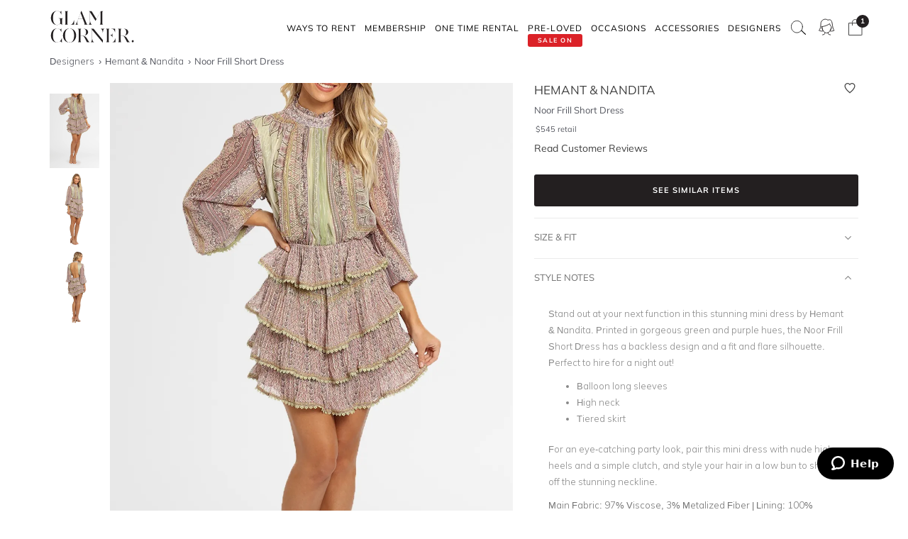

--- FILE ---
content_type: text/html
request_url: https://www.glamcorner.com.au/designers/hemant-and-nandita/noor-frill-short-dress
body_size: 19896
content:
<!DOCTYPE html>  <html lang="en-AU" id="top" class="no-js">  <head>  <meta http-equiv="Content-Type" content="text/html; charset=utf-8"/><title>Hire Noor Frill Short Dress | Hemant &amp; Nandita | GlamCorner</title><meta name="description" content="Rent Noor Frill Short Dress by Hemant &amp; Nandita for a fraction of the retail price for an upcoming night out. Express shipping Australia-wide."/><link rel="icon" href="https://images.gc-static.com/p-web/media/favicon/default/favicon_revised.png" type="image/x-icon"/><link rel="shortcut icon" href="https://images.gc-static.com/p-web/media/favicon/default/favicon_revised.png" type="image/x-icon"/><link rel="canonical" href="https://www.glamcorner.com.au/designers/hemant-and-nandita/noor-frill-short-dress"/><link rel="preconnect" href="https://imageb.gc-static.com/" crossorigin=""/><link rel="preconnect" href="https://www.gc-static.com/" crossorigin=""/><link rel="preconnect" href="https://catalogue.glamcorner.com.au/"/><link rel="preconnect" href="https://subscription.glamcorner.com.au/"/><link rel="preconnect" href="https://cdnjs.cloudflare.com/" crossorigin=""/><link rel="preconnect" href="https://www.googletagmanager.com/" crossorigin=""/><link rel="preconnect" href="https://www.google-analytics.com/" crossorigin=""/><meta property="gc:ts" content="1769104073"/><meta name="robots" content="INDEX,FOLLOW"/><meta property="og:image:width" content="1200"/><meta property="og:image:height" content="630"/><meta property="og:title" content="Hire Noor Frill Short Dress | Hemant & Nandita | GlamCorner"/><meta property="og:description" content="Rent Noor Frill Short Dress by Hemant & Nandita for a fraction of the retail price for an upcoming night out. Express shipping Australia-wide."/><meta property="og:image" content="https://imageb.gc-static.com/media/catalog/product/h/e/hemant_nandita_noor_frill_short_dress_1.jpg?class=transformStyleMain"/><meta name="p:domain_verify" content="1ae5cd3c88ea3e313765cccc4ab9d3e4"/><link rel="stylesheet" type="text/css" href="https://www.gc-static.com/media/css_secure/78a2e6aaa1248044a9230eb4bd7a80e4-v_7483.css"/><link rel="stylesheet" type="text/css" href="https://www.gc-static.com/media/css_secure/bef3665644f4b6e0e251bd40fe7bfd9f-v_7483.css" media="all"/> <meta charset="utf-8"/>  <meta name="viewport" content="width=device-width, initial-scale=1.0, maximum-scale=5.0"/> <meta name="msapplication-config" content="/browserconfig.xml"/> <link rel="shortcut icon" href="/icons/favicon.ico"/> <link rel="icon" sizes="96x96" href="/icons/favicon-96x96.png"/> <link rel="icon" sizes="192x192" href="/icons/android-icon-192x192.png"/> <link rel="apple-touch-icon" sizes="57x57" href="/icons/apple-icon-57x57.png"/> <link rel="apple-touch-icon" sizes="72x72" href="/icons/apple-icon-72x72.png"/> <link rel="apple-touch-icon" sizes="76x76" href="/icons/apple-icon-76x76.png"/> <link rel="apple-touch-icon" sizes="114x114" href="/icons/apple-icon-114x114.png"/> <link rel="apple-touch-icon" sizes="120x120" href="/icons/apple-icon-120x120.png"/> <link rel="apple-touch-icon" sizes="144x144" href="/icons/apple-icon-120x120.png"/> <link rel="apple-touch-icon" sizes="152x152" href="/icons/apple-icon-152x152.png"/> <link rel="apple-touch-icon" sizes="180x180" href="/icons/apple-icon-180x180.png"/> <meta name="geo.placename" content="Sydney, Australia"/> <meta name="geo.region" content="AU-NS"/><link rel="stylesheet" type="text/css" href="https://www.gc-static.com/media/css_secure/26874f34665597f8a516a6f03c5da40c-v_7483.css" media="all"/></head><body class="havent-seen-touch-event storefront-pending  catalog-product-view catalog-product-view product-noor-frill-short-dress"><div class="body  catalog-product-view logged-out"> <span data-page-features="test-test one-page-checkout one-page-checkout-login use-catalogue-app accessories--disabled clearance clothing--disabled dresses--disabled giftcards--disabled maternity--disabled membership one-time-rental subscription-billing-history wellness--disabled ways-to-rent debug-customer"></span><span style="display:none;" id="_form_key">HxjNMUBtRWhyUIPP</span><a name="top" id="top"></a><div class="page" id="top"><nav class="main-nav"><div class="container no-padding"><div class="main-nav-body relative"><div class="nav-logo-wrap"><a href="/" class="logo"><img src="https://imageb.gc-static.com/skin/frontend/glamcorner/default/images/logo.svg" width="130px" height="75px" alt="Rent Designer Dresses Online - Glam Corner" title="Rent Designer Dresses Online - Glam Corner" loading="lazy" fetchpriority="low"></img></a></div><div style="height: 75px;"><div class="nav-hamburger only-mobile"><img src="https://imageb.gc-static.com/skin/frontend/glamcorner/default/images/svg/menu.svg" width="18px" height="19px" alt="Menu icon" loading="lazy" fetchpriority="low"></img></div><div class="nav-icons"><div class="nav-icon"><div class="nav-icon__content js-nav-icon-content"><div class="js-account-nav-icon-root"><a href="/customer/account/login" class="w-inline-block" rel="nofollow"><img src="https://imageb.gc-static.com/skin//frontend/glamcorner/default/images/my-account.svg" width="24px" height='24px"' alt="Account Icon" class="image" loading="lazy" fetchpriority="low"></img></a></div></div></div><div class="nav-icon"><div class="nav-icon__content js-nav-icon-content"><div class="js-ondemand-cart-root ondemand-cart-icon"><img class="c-nav-icon-with-counter__logo" src="https://imageb.gc-static.com/skin//frontend/glamcorner/default/images/bag-20-outline-24-1.svg" width="24px" height='24px"' alt="nav-icon-image" loading="lazy" fetchpriority="low"></img></div></div></div><div class="nav-icon nav-icon--offset-down-3px only-subscription"><div class="nav-icon__content js-nav-icon-content"><div class="js-subscription-box-root t-subscription-box-root"></div></div></div></div><div class="inner-nav desktop-nav nav-delay-visibility"><ul class="clearlist scroll-nav"><li class="nav-item hidden-md hidden-lg"><div class="nav-search nav-search--mobile"><form method="get" action="/catalogsearch/result"><input name="q" placeholder="Search" class="nav-search__field nav-search__field--mobile" autocomplete="off" type="search"></input></form></div></li><li class="nav-item nav-item--ways-to-rent"><a href="#" class="mn-has-sub">Ways To Rent<span class="chevron-dropdown visible-xs visible-sm"><img src="https://imageb.gc-static.com/skin/frontend/glamcorner/default/images/svg/chevron-up.svg" width="9px" height="9px" alt="chevron icon" loading="lazy" fetchpriority="low"></img></span></a><ul class="mn-sub nav-cols nav-cols-1 nav-per-col-9" style="display:none;"> <li><a href="/pages/membership" style="font-weight:700"> MEMBERSHIP </a></li> <li><a href="/pages/membership"> Join our Membership </a></li> <li><a href="/premium"> Membership Collection</a></li><li><a href="/maternity/clothing">Maternity Collection</a></li> <li><a href="/on-demand" style="font-weight:700">ONE TIME RENTAL</a></li> <li><a href="/on-demand">How it works</a></li> <li><a href="/clothing#collectionDesignation=on-demand">One Time Rental Collection</a></li></ul></li><li class="nav-item nav-item--membership"><a class="js-premium-nav-link mn-has-sub" href="/pages/membership">Membership<span class="chevron-dropdown visible-xs visible-sm"><img src="https://imageb.gc-static.com/skin/frontend/glamcorner/default/images/svg/chevron-up.svg" width="9px" height="9px" alt="chevron icon" loading="lazy" fetchpriority="low"></img></span></a><ul class="mn-sub nav-cols nav-cols-3 nav-per-col-14" style="display:none;"> <li> <a href="/pages/membership" style="font-weight:700">JOIN NOW</a> </li> <li> <a href="/clothing#collectionDesignation=subscription&sorting=featured" style="font-weight:700">CLOTHING</a> </li> <li> <a href="/clothing#collectionDesignation=subscription&sorting=featured">View All Clothing</a> </li> <li> <a href="/dresses/new-arrivals#collectionDesignation=subscription&sorting=featured">New Arrivals</a> </li> <li> <a href="/dresses#collectionDesignation=subscription">Dresses</a> </li> <li> <a href="/types/tops#collectionDesignation=subscription">Tops</a> </li> <li> <a href="/clothing/knitwear#collectionDesignation=subscription">Knitwear</a> </li> <li> <a href="/types/skirts#collectionDesignation=subscription">Skirts</a> </li> <li> <a href="/types/pants#collectionDesignation=subscription">Pants</a> </li> <li> <a href="/clothing/jackets#collectionDesignation=subscription">Jackets & Coats</a> </li> <li> <a href="/clothing/suits-and-sets#collectionDesignation=subscription&sorting=featured">Sets & Suits</a> </li> <li> <a href="/clothing/jumpsuits#collectionDesignation=subscription">Jumpsuits</a> </li> <li> <a href="/clothing/playsuits#collectionDesignation=subscription">Playsuits</a> </li> <li> <a href="/designers" style="font-weight:700">FEATURED DESIGNERS</a> </li> <li> <a href="/designers/witchery">Witchery</a> </li> <li> <a href="/designers/camilla#collectionDesignation=subscription">Camilla</a> </li> <li> <a href="/designers/country-road">Country Road</a> </li> <li> <a href="/designers/ginger-and-smart#collectionDesignation=subscription">Ginger & Smart</a> </li> <li> <a href="/designers/camilla-and-marc#collectionDesignation=subscription">Camilla and Marc</a> </li> <li> <a href="/designers/gorman#collectionDesignation=subscription">Gorman</a> </li> <li> <a href="/designers/husk#collectionDesignation=subscription">Husk</a> </li> <li> <a href="/designers/kate-sylvester#collectionDesignation=subscription">Kate Sylvester</a> </li> <li> <a href="/designers/lover#collectionDesignation=subscription">Lover The Label</a> </li> <li> <a href="/designers/pe-nation#collectionDesignation=subscription">P.E Nation</a> </li> <li> <a href="/designers/scanlan-theodore#collectionDesignation=subscription">Scanlan Theodore</a> </li> <li> <a href="/designers/trelise-cooper#collectionDesignation=subscription">Trelise Cooper</a> </li> <li> <a href="#" style="font-weight:700">SHOP BY EDIT</a> </li> <li> <a href="/styles/corporate#collectionDesignation=subscription">Workwear</a>   </li> <li> <a href="/occasions/casual#collectionDesignation=subscription">Casual</a> </li> <li> <a href="/styles/boho#collectionDesignation=subscription">Boho</a> </li> <li> <a href="/our-weekend-edit#collectionDesignation=subscription">Weekend</a> </li> <li> <a href="/maternity#collectionDesignation=subscription&sorting=featured">Maternity</a> </li></ul></li><li class="nav-item nav-item--one-time-rental"><a href="/clothing#collectionDesignation=on-demand&sorting=featured" class="mn-has-sub">One Time rental<span class="chevron-dropdown visible-xs visible-sm"><img src="https://imageb.gc-static.com/skin/frontend/glamcorner/default/images/svg/chevron-up.svg" width="9px" height="9px" alt="chevron icon" loading="lazy" fetchpriority="low"></img></span></a><ul class="mn-sub nav-cols nav-cols-4 nav-per-col-14" style="display:none;"> <li> <a href="/dresses#collectionDesignation=on-demand&sorting=featured" style="font-weight:700">DRESSES</a> </li> <li> <a href="/dresses#collectionDesignation=on-demand&sorting=featured">View All Dresses</a> </li> <li> <a href="/dresses/new-arrivals#collectionDesignation=on-demand&sorting=featured">New Arrivals</a> </li> <li> <a href="/lengths/mini#collectionDesignation=on-demand">Mini Dresses</a> </li> <li> <a href="/lengths/midi#collectionDesignation=on-demand">Midi Dresses</a> </li> <li> <a href="/lengths/maxi#collectionDesignation=on-demand">Maxi Dresses</a> </li> <li> <a href="/clothing/dresses/gowns#collectionDesignation=on-demand">Gowns</a> </li> <li> <a href="/trends/floral#collectionDesignation=on-demand">Floral Dresses</a> </li> <li> <a href="/trends/sequins#collectionDesignation=on-demand">Sequin Dresses</a> </li> <li> <a href="/sleeves/long-sleeve#collectionDesignation=on-demand">Long Sleeve Dresses</a> </li> <li> <a href="/trends/lace#collectionDesignation=on-demand">Lace Dresses</a> </li> <li> <a href="/trends/little-black-dress#collectionDesignation=on-demand">Little Black Dresses</a> </li> <li> <a href="/hire/plus-size-dresses#collectionDesignation=on-demand">Curvy & Plus Size</a> </li> <li> <a href="/clothing#collectionDesignation=on-demand&sorting=featured" style="font-weight:700">CLOTHING</a> </li> <li> <a href="/clothing/suits-and-sets#collectionDesignation=on-demand&sorting=featured">Sets & Suits</a> </li> <li> <a href="/clothing/jumpsuits#collectionDesignation=on-demand">Jumpsuits</a> </li> <li> <a href="/clothing/playsuits#collectionDesignation=on-demand">Playsuits</a> </li> <li> <a href="/clothing/jackets#collectionDesignation=on-demand">Jackets</a> </li> <li> <a href="/designers" style="font-weight:700">FEATURED DESIGNERS</a> </li> <li> <a href="/designers/aje#collectionDesignation=on-demand">Aje</a> </li> <li> <a href="/designers/alice-mccall#collectionDesignation=on-demand">Alice McCall</a> </li> <li> <a href="/designers/bec-and-bridge#collectionDesignation=on-demand">Bec + Bridge</a> </li> <li> <a href="/designers/talulah#collectionDesignation=on-demand">Talulah</a> </li> <li> <a href="/designers/rebecca-vallance#collectionDesignation=on-demand">Rebecca Vallance</a> </li> <li> <a href="/designers/thurley#collectionDesignation=on-demand">Thurley</a> </li> <li> <a href="/designers/zimmermann#collectionDesignation=on-demand">Zimmermann</a> </li> <li> <a href="#" style="font-weight:700">SHOP BY EDIT</a> </li> <li> <a href="/dresses/most-popular#collectionDesignation=on-demand">Most Popular</a> </li> <li> <a href="/wedding-edit">Wedding Edit</a> </li> <li> <a href="/occasions" style="font-weight:700">SHOP BY OCCASION</a> </li> <li> <a href="/occasions/wedding-guest#collectionDesignation=on-demand">Wedding Guest</a> </li> <li> <a href="/occasions/formal-dresses#collectionDesignation=on-demand">Formal</a> </li> <li> <a href="/occasions/evening#collectionDesignation=on-demand">Evening</a> </li> <li> <a href="/occasions/cocktail#collectionDesignation=on-demand">Cocktail</a> </li> <li> <a href="/occasions/party#collectionDesignation=on-demand">Party</a> </li> <li> <a href="/occasions/birthday#collectionDesignation=on-demand">Birthday</a> </li> <li> <a href="/occasions/the-races#collectionDesignation=on-demand">Race Day</a> </li> <li> <a href="/accessories" style="font-weight:700">ACCESSORIES</a> </li></ul></li><li class="nav-item nav-item--clearance"><a href="https://www.glamcorner.com.au/clearance#sorting=featured" class="mn-has-sub"> <span class="nav-item-tag"> <span class="nav-item-tag__tag">SALE&nbsp;ON</span> <span class="nav-item-tag__text">PRE-LOVED</span> </span><span class="chevron-dropdown visible-xs visible-sm"><img src="https://imageb.gc-static.com/skin/frontend/glamcorner/default/images/svg/chevron-up.svg" width="9px" height="9px" alt="chevron icon" loading="lazy" fetchpriority="low"></img></span></a><ul class="mn-sub nav-cols nav-cols-1 nav-per-col-13" style="display:none;"> <li> <a href="/clearance#sorting=featured">View All Clothing</a> </li> <li> <a href="/clearance/dresses-sale#sorting=featured">Dresses</a> </li> <li> <a href="/accessories/handbags#sorting=featured">Handbags</a> </li> <li> <a href="/clearance/jackets-and-coats-sale#sorting=featured">Jackets & Coats</a> </li> <li> <a href="/clearance/tops-sale#sorting=featured">Tops</a> </li> <li> <a href="/clearance/skirts-sale#sorting=featured">Skirts</a> </li> <li> <a href="/clearance/pants-sale#sorting=featured">Pants</a> </li> <li> <a href="/clearance/jumpsuits-and-playsuits-sale#sorting=featured">Jumpsuits</a> </li></ul></li><li class="nav-item nav-item--subscription"><a class="js-premium-nav-link" href="/pages/membership">Membership</a></li><li class="nav-item nav-item--clothing"><a href="/clothing" class="mn-has-sub">Clothing<span class="chevron-dropdown visible-xs visible-sm"><img src="https://imageb.gc-static.com/skin/frontend/glamcorner/default/images/svg/chevron-up.svg" width="9px" height="9px" alt="chevron icon" loading="lazy" fetchpriority="low"></img></span></a><style>.clothing-nav {
    display: flex !important;
    flex-direction: column !important;

  }

  @media (min-width: 992px) {
    .clothing-nav {
      flex-direction: row !important;
      padding: 0;
      width: auto !important;
    }
  }</style><ul class="mn-sub nav-cols nav-cols-3 nav-per-col-11" style="display:none;"> <ul class="clothing-nav"> <div class="column-wrap"> <li> <a href="/clothing">CLOTHING</a> </li> <li> <a href="/clothing#collectionDesignation=subscription&sorting=new&Style%20Type=Coats%20%26%20Jackets&limit=24&">Jackets</a> </li> <li> <a href="/types/tops">Tops</a> </li> <li> <a href="/dresses">Dresses</a> </li> <li> <a href="/types/skirts">Skirts</a> </li> <li> <a href="/types/pants">Pants</a> </li> <li> <a href="/clothing/jumpsuits">Jumpsuits</a> </li> <li> <a href="/clothing/playsuits">Playsuits</a> </li> <li> <a href="/clothing/separates">Separates</a> </li> <li> <a href="/clothing/suits">Suits</a> </li> <li> <a href="/clothing/two-piece-sets">Two Piece Sets</a> </li> </div> <div class="column-wrap"> <li> <a href="/designers">DESIGNERS</a> </li> <li> <a href="/designers/country-road#collectionDesignation=subscription&availableNow=true&Designer=Country%20Road">Country
          Road</a> </li> <li> <a href="/designers/husk#collectionDesignation=subscription&availableNow=true&Designer=Husk">Husk</a> </li> <li> <a href="/designers/gorman">Gorman</a> </li><li> <a href="/designers/nobody-denim">Nobody Denim</a> </li> <li> <a href="/designers/pe-nation">P.E Nation</a> </li> <li> <a href="/designers/scanlan-theodore">Scanlan Theodore</a> </li> <li> <a href="/designers/kitx">KITX</a> </li> <li> <a href="/designers/cmeo-collective">C/MEO Collective</a> </li> <li> <a href="/designers/lover">Lover</a> </li> <li> <a href="/designers/cooper-st">Cooper St</a> </li> </div> <div class="column-wrap"> <li> <a href="#">FEATURED</a> </li> <li> <a href="/clothing/gc-at-home">#GCATHOME Edit</a> </li> <li> <a href="/maternity/clothing">Maternity Clothing</a> </li><li> <a href="/our-winter-edit#collectionDesignation=subscription&sorting=new&availableNow=true&limit=24&">Winter Edit</a> </li> <li> <a href="/occasions/work-function">Work Function</a> </li> <li> <a href="/occasions/casual">Casual Wear</a> </li> <li> <a href="/our-weekend-edit">Weekend Edit</a> </li> <li> <a href="/clothing#collectionDesignation=subscription&sorting=new&Trend=Denim&limit=24&">Denim</a> </li> <li> <a href="/clothing#collectionDesignation=subscription&sorting=new&Style%20Type=Knitwear&limit=24&">Knitwear</a> </li> <li> <a href="/clothing#collectionDesignation=subscription&sorting=new&Trend=Animal%20Prints&limit=24&">Animal Prints</a> </li> <li> <a href="/clothing#collectionDesignation=subscription&sorting=new&Style%20Preference=Sporty-Luxe&limit=24&">Sporty Luxe</a> </li> </div></ul></ul></li><li class="nav-item nav-item--dresses"><a href="/dresses" class="mn-has-sub">Dresses<span class="chevron-dropdown visible-xs visible-sm"><img src="https://imageb.gc-static.com/skin/frontend/glamcorner/default/images/svg/chevron-up.svg" width="9px" height="9px" alt="chevron icon" loading="lazy" fetchpriority="low"></img></span></a><ul class="mn-sub nav-cols nav-cols-4 nav-per-col-14" style="display:none;"> <li> <a href="/dresses#collectionDesignation=on-demand&sorting=featured" style="font-weight:700">DRESSES</a> </li> <li> <a href="/dresses#collectionDesignation=on-demand&sorting=featured">View All Dresses</a> </li> <li> <a href="/dresses/new-arrivals#collectionDesignation=on-demand">New Arrivals</a> </li> <li> <a href="/lengths/mini#collectionDesignation=on-demand">Mini Dresses</a> </li> <li> <a href="/lengths/midi#collectionDesignation=on-demand">Midi Dresses</a> </li> <li> <a href="/lengths/maxi#collectionDesignation=on-demand">Maxi Dresses</a> </li> <li> <a href="/clothing/dresses/gowns#collectionDesignation=on-demand">Gowns</a> </li> <li> <a href="/trends/floral#collectionDesignation=on-demand">Floral Dresses</a> </li> <li> <a href="/trends/sequins#collectionDesignation=on-demand">Sequin Dresses</a> </li> <li> <a href="/sleeves/long-sleeve#collectionDesignation=on-demand">Long Sleeve Dresses</a> </li> <li> <a href="/trends/lace#collectionDesignation=on-demand">Lace Dresses</a> </li> <li> <a href="/trends/little-black-dress#collectionDesignation=on-demand">Little Black Dresses</a> </li> <li> <a href="/hire/plus-size-dresses#collectionDesignation=on-demand">Curvy & Plus Size</a> </li> <li> <a href="/clothing#collectionDesignation=on-demand&sorting=featured" style="font-weight:700">CLOTHING</a> </li> <li> <a href="/clothing/#collectionDesignation=on-demand&sorting=new&Style%20Type=Set%2CSuits&limit=24&">Sets & Suits</a> </li> <li> <a href="/clothing/jumpsuits#collectionDesignation=on-demand">Jumpsuits</a> </li> <li> <a href="/clothing/playsuits#collectionDesignation=on-demand">Playsuits</a> </li> <li> <a href="/clothing/jackets#collectionDesignation=on-demand">Jackets</a> </li> <li> <a href="/designers" style="font-weight:700">FEATURED DESIGNERS</a> </li> <li> <a href="/designers/aje#collectionDesignation=on-demand">Aje</a> </li> <li> <a href="/designers/alice-mccall#collectionDesignation=on-demand">Alice McCall</a> </li> <li> <a href="/designers/bec-and-bridge#collectionDesignation=on-demand">Bec + Bridge</a> </li> <li> <a href="/designers/talulah#collectionDesignation=on-demand">Talulah</a> </li> <li> <a href="/designers/rebecca-vallance#collectionDesignation=on-demand">Rebecca Vallance</a> </li> <li> <a href="/designers/thurley#collectionDesignation=on-demand">Thurley</a> </li> <li> <a href="/designers/zimmermann#collectionDesignation=on-demand">Zimmermann</a> </li> <li> <a href="#" style="font-weight:700">SHOP BY EDIT</a> </li> <li> <a href="/dresses/most-popular#collectionDesignation=on-demand">Most Popular</a> </li> <li> <a href="/wedding-edit">Wedding Edit</a> </li> <li> <a href="/occasions" style="font-weight:700">SHOP BY OCCASION</a> </li> <li> <a href="/occasions/wedding-guest#collectionDesignation=on-demand">Wedding Guest</a> </li> <li> <a href="/occasions/formal-dresses#collectionDesignation=on-demand">Formal</a> </li> <li> <a href="/occasions/evening#collectionDesignation=on-demand">Evening</a> </li> <li> <a href="/occasions/cocktail#collectionDesignation=on-demand">Cocktail</a> </li> <li> <a href="/occasions/party#collectionDesignation=on-demand">Party</a> </li> <li> <a href="/occasions/birthday#collectionDesignation=on-demand">Birthday</a> </li> <li> <a href="/occasions/the-races#collectionDesignation=on-demand">Race Day</a> </li> <li> <a href="/accessories" style="font-weight:700">ACCESSORIES</a> </li></ul></li><li class="nav-item nav-item--occasions nav-item--sacrifice-on-small-screen"><a href="/occasions" class="mn-has-sub">Occasions<span class="chevron-dropdown visible-xs visible-sm"><img src="https://imageb.gc-static.com/skin/frontend/glamcorner/default/images/svg/chevron-up.svg" width="9px" height="9px" alt="chevron icon" loading="lazy" fetchpriority="low"></img></span></a><ul class="mn-sub nav-cols nav-cols-3 nav-per-col-13" style="display:none;left:auto;right:0;"> <li> <a href="#" style="font-weight:700">EVENTS</a> </li> <li> <a href="/occasions">View All</a> </li> <li> <a href="/occasions/birthday">Birthday Dresses</a> </li> <li> <a href="/occasions/the-races">Race Day</a> </li> <li> <a href="/occasions/cocktail">Cocktail Party</a> </li> <li> <a href="/occasions/night-out">Night Out</a> </li> <li> <a href="/occasions/date-night">Date Night</a> </li> <li> <a href="/occasions/work-function">Work Function</a> </li> <li> <a href="/occasions/graduation">Graduation</a> </li> <li> <a href="#" style="font-weight:700">WEDDING</a> </li> <li> <a href="/occasions/engagement">Engagement Dresses</a> </li> <li> <a href="/occasions/bridal-shower">Bridal Shower</a> </li> <li> <a href="/occasions/bridesmaid">Bridesmaid Dresses</a> </li> <li> <a href="/occasions/mother-of-the-bride">Mother of the Bride</a> </li> <li> <a href="/occasions/wedding-guest">Wedding Guest</a> </li> <li> <a href="/occasion/beach-wedding">Beach Wedding</a> </li> <li> <a href="/occasion/garden-wedding">Garden Wedding</a> </li> <li> <a href="/occasion/hens-party">Hens Party</a> </li> <li> <a href="#" style="font-weight:700">FORMAL</a> </li> <li> <a href="/occasion/awards-night">Awards Night</a> </li> <li> <a href="/occasions/black-tie">Black Tie Dresses</a> </li> <li> <a href="/occasions/ball">Ball Gown</a> </li> <li> <a href="/occasions/gala">Gala  Dresses</a> </li> <li> <a href="/occasions/red-carpet">Red Carpet Dresses</a> </li> <li> <a href="/occasions/evening">Evening Dresses</a> </li> <li> <a href="/occasion/school-formal">School Formal</a> </li> <li> <a href="/occasions/prom">Prom Dresses</a> </li></ul></li><li class="nav-item nav-item--accessories"><a href="/accessories" class="mn-has-sub">Accessories<span class="chevron-dropdown visible-xs visible-sm"><img src="https://imageb.gc-static.com/skin/frontend/glamcorner/default/images/svg/chevron-up.svg" width="9px" height="9px" alt="chevron icon" loading="lazy" fetchpriority="low"></img></span></a><ul class="mn-sub nav-cols nav-cols-3 nav-per-col-9" style="display:none;left:auto;right:0;"><li><a href="/accessories#collectionDesignation=on-demand" style="font-weight:700">TO RENT</a></li><li> <a href="/accessories#collectionDesignation=on-demand">View All</a></li><li> <a href="/accessories#collectionDesignation=on-demand&designer=Eve%20Til%20Dawn%2CHeather%20McDowall%2CMorgan%20and%20Taylor%2CStudio%20Aniss">Fascinators</a></li><li> <a href="/accessories/clutches#collectionDesignation=on-demand">Bag & Clutches</a></li><li><a href="/accessories#collectionDesignation=available-to-buy" style="font-weight:700">TO BUY</a></li><li> <a href="/accessories#collectionDesignation=available-to-buy">View All</a></li><li> <a href="/accessories#collectionDesignation=available-to-buy&designer=Adorne%2CJolie%20and%20Deen%2CMax%20Alexander%2CPeter%20Lang%2CWhiting%20and%20Davis">Jewellery</a></li><li> <a href="/accessories#collectionDesignation=available-to-buy&designer=Heather%20McDowall">Hats</a></li><li> <a href="/accessories#collectionDesignation=available-to-buy&designer=Morgan%20and%20Taylor%2CTrove">Hair Accessories</a></li><li> <a href="/accessories#collectionDesignation=available-to-buy&designer=Secret%20Weapons%2CSpanx">Fashion Solutions</a></li><li><a href="#" style="font-weight:700">DESIGNERS</a></li><li> <a href="/designers/olga-berg">Olga Berg</a></li><li> <a href="/designers/morgan-and-taylor">Morgan &amp; Taylor</a></li><li> <a href="/designers/heather-mcdowall">Heather McDowall</a></li><li> <a href="/designers/jolie-and-deen">Jolie and Deen</a></li><li> <a href="/designers/eve-til-dawn">Eve Til Dawn</a></li><li> <a href="/designers/trove">Trove</a></li><li> <a href="/designers/spanx">Spanx</a></li><li> <a href="/designers/secret-weapons">Secret Weapons</a></li></ul></li><li class="nav-item nav-item--designers"><a href="/designers" class="mn-has-sub">Designers<span class="chevron-dropdown visible-xs visible-sm"><img src="https://imageb.gc-static.com/skin/frontend/glamcorner/default/images/svg/chevron-up.svg" width="9px" height="9px" alt="chevron icon" loading="lazy" fetchpriority="low"></img></span></a><ul class="mn-sub nav-cols nav-cols-3 nav-per-col-14" style="display:none;left:auto;right:0;"> <li> <a href="#" style="font-weight:700">FEATURED</a> </li> <li> <a href="/designers/acler">Acler</a> </li> <li> <a href="/designers/bec-and-bridge">Bec + Bridge</a> </li> <li> <a href="/designers/bronx-and-banco">Bronx & Banco</a> </li> <li> <a href="/designers/by-johnny">By Johnny</a> </li> <li> <a href="/designers/camilla-and-marc">Camilla and Marc</a> </li> <li> <a href="/designers/kitx">KITX</a> </li> <li> <a href="/designers/nicholas">Nicholas</a> </li> <li> <a href="/designers/pasduchas">Pasduchas</a> </li> <li> <a href="/designers/rebecca-vallance">Rebecca Vallance</a> </li> <li> <a href="/designers/shona-joy">Shona Joy</a> </li> <li> <a href="/designers/spell">Spell</a> </li> <li> <a href="/designers/zimmermann">Zimmermann</a> </li> <li> <a href="#" style="font-weight:700">AUSTRALIAN</a> </li> <li> <a href="/designers/aje">Aje</a> </li> <li> <a href="/designers/alemais">Alemais</a> </li> <li> <a href="/designers/elle-zeitoune">Elle Zeitoune</a> </li> <li> <a href="/designers/elliatt">Elliatt</a> </li> <li> <a href="/designers/ginger-and-smart">Ginger & Smart</a> </li> <li> <a href="/designers/keepsake-the-label">Keepsake The Label</a> </li> <li> <a href="/designers/leo-lin">LEO LIN</a> </li> <li> <a href="/designers/misha">Misha</a> </li> <li> <a href="/designers/ministry-of-style">MOS the Label</a> </li> <li> <a href="/designers/saba">Saba</a> </li> <li> <a href="/designers/significant-other">Significant Other</a> </li> <li> <a href="/designers/talulah">Talulah</a> </li> <li> <a href="#" style="font-weight:700">INTERNATIONAL</a> </li> <li> <a href="/designers/alexia-admor">Alexia Admor</a> </li> <li> <a href="/designers/badgley-mischka">Badgley Mischka</a> </li> <li> <a href="/designers/ganni">Ganni</a> </li> <li> <a href="/designers/hemant-and-nandita">Hemant & Nandita</a> </li> <li> <a href="/designers/kate-sylvester">Kate Sylvester</a> </li> <li> <a href="/designers/misa-la">Misa LA</a> </li> <li> <a href="/designers/rixo-london">Rixo London</a> </li> <li> <a href="/designers/rotate-by-birger-christensen">Rotate by Christensen</a> </li> <li> <a href="/designers/self-portrait">Self Portrait</a> </li> <li> <a href="/designers/tadashi-shoji">Tadashi Shoji</a> </li> <li> <a href="/designers/trelise-cooper">Trelise Cooper</a> </li> <li> <a href="/designers" style="font-weight:700">View All Designers</a> </li></ul></li><li class="nav-item nav-item--wellness"><a href="/beauty-and-wellness" class="mn-has-sub">Wellness<span class="chevron-dropdown visible-xs visible-sm"><img src="https://imageb.gc-static.com/skin/frontend/glamcorner/default/images/svg/chevron-up.svg" width="9px" height="9px" alt="chevron icon" loading="lazy" fetchpriority="low"></img></span></a><ul class="mn-sub nav-cols nav-cols-2 nav-per-col-10" style="display:none;"> <li> <a href="/beauty-and-wellness/skincare" style="font-weight:700">SKINCARE</a> </li> <li> <a href="/beauty-and-wellness/skincare/face-care/face-masks">Face Masks</a> </li> <li> <a href="/beauty-and-wellness/skincare/face-care/face-moisturisers">Face Moisturisers</a> </li> <li> <a href="/beauty-and-wellness/skincare/face-care/facial-cleansers-and-toners">Facial Cleansers</a> </li> <li> <a href="/beauty-and-wellness/skincare/face-care/make-up-removers">Makeup Removers</a> </li> <li> <a href="/beauty-and-wellness/skincare/face-care/face-serum-and-oils">Face Serums & Oils</a> </li> <li> <a href="/beauty-and-wellness/skincare/eye-care">Eye Care</a> </li><li> <a href="/beauty-and-wellness/home/candles" style="font-weight:700">CANDLES</a> </li><li> <a href="/beauty-and-wellness/health" style="font-weight:700">HEALTH</a> </li> <li> <a href="/beauty-and-wellness/bath-and-body/body-and-hand-care/hand-sanitisers">Hand Sanitisers</a> </li><li> <a href="/beauty-and-wellness/health/health-supplements">Health Supplements</a> </li><li> <a href="/beauty-and-wellness/bath-and-body" style="font-weight:700">BATH AND BODY</a> </li> <li> <a href="/beauty-and-wellness/bath-and-body/body-and-hand-care/body-oils-and-serums">Body Oils & Serums</a> </li> <li> <a href="/beauty-and-wellness/bath-and-body/body-and-hand-care/body-scrubs-and-exfoliators">Body Scrubs</a> </li> <li> <a href="/beauty-and-wellness/bath-and-body/bath-and-shower/bath-salts-and-soaks">Bath Salts & Soaks</a> </li> </ul></li><li class="nav-item nav-item--giftcards"><a href="/pages/gift-cards/buy">Gift Cards</a></li><li class="nav-item nav-item--rent-online hidden"><a href="/help/how-it-works">Rent Online</a></li><li class="nav-item nav-item--help hidden"><a href="https://support.glamcorner.com.au/hc/en-us/categories/360000087872-FAQs" class="mn-has-sub">Help<span class="chevron-dropdown visible-xs visible-sm"><img src="https://imageb.gc-static.com/skin/frontend/glamcorner/default/images/svg/chevron-up.svg" width="9px" height="9px" alt="chevron icon" loading="lazy" fetchpriority="low"></img></span></a><ul class="mn-sub"><li><a href="https://support.glamcorner.com.au/hc/en-us" target="_blank">Help Center</a></li><li><a href="/reviews">Customer Reviews</a></li><li><a href="/pages/gift-cards/buy">Gift Cards</a></li><li><a href="https://support.glamcorner.com.au/hc/en-us/categories/360000087872-FAQs">FAQs</a></li><li><a href="/pages/contact-us">Contact Us</a></li></ul></li><li class="hidden-xs hidden-sm" style="position: relative; width: 37px;"><div class="nav-search"><div class="nav-search__container"><form method="get" action="/catalogsearch/result"><input name="q" placeholder="Search" class="nav-search__field js-nav-search__field" autocomplete="off" type="search"></input></form></div></div></li></ul></div></div></div></div></nav>  <noscript> <div class="global-site-notice noscript"> <div class="notice-inner"> <p> <strong>JavaScript seems to be disabled in your browser.</strong><br/>You must have JavaScript enabled in your browser to utilize the functionality of this website. </p> </div> </div> </noscript> <section> <div class="container relative"><div class="breadcrumbs js-breadcrumbs hidden-sm hidden-xs"> <ol> <li class="designers"> <a href="/designers" title=""> <meta content="1"/> <span class="js-breadcrumb-label">Designers </span> </a> </li> <li class="designer"> <a href="/designers/hemant-and-nandita" title=""> <meta content="2"/> <span class="js-breadcrumb-label">Hemant &amp; Nandita </span> </a> </li> <li class="product"> <strong> <meta content="3"/> <span class="js-breadcrumb-label">Noor Frill Short Dress </span> </strong> </li> </ol></div> </div> </section>  <style>body.owner-davidjones a:hover {
        color: #404040;
        text-decoration: underline;
    }</style><section class="product-section"> <div class="container relative"> <div>  <div class="row">  <div id="product-sku-image" class="col-xs-12 col-sm-6 col-md-7 mt-20" style="min-height: 370px;"><div class="vertical-thumbs js-vertical-thumbs hidden-xs u-initially-hidden"> <a href="#" title="Hemant &amp; Nandita Noor Frill Short Dress"> <img class="vertical-thumbs__image" src="https://imageb.gc-static.com/media/catalog/product/h/e/hemant_nandita_noor_frill_short_dress_1.jpg?class=transform_style_thumbnail" alt="Hemant &amp; Nandita Noor Frill Short Dress" data-image-number="1" loading="lazy" fetchpriority="low"></img> </a> <a href="#" title="Hemant &amp; Nandita Noor Frill Short Dress backless"> <img class="vertical-thumbs__image" src="https://imageb.gc-static.com/media/catalog/product/h/e/hemant_nandita_noor_frill_short_dress_mini.jpg?class=transform_style_thumbnail" alt="Hemant &amp; Nandita Noor Frill Short Dress backless" data-image-number="2" loading="lazy" fetchpriority="low"></img> </a> <a href="#" title="Hemant &amp; Nandita Noor Frill Short Dress mini"> <img class="vertical-thumbs__image" src="https://imageb.gc-static.com/media/catalog/product/h/e/hemant_nandita_noor_frill_short_dress_ruffle.jpg?class=transform_style_thumbnail" alt="Hemant &amp; Nandita Noor Frill Short Dress mini" data-image-number="3" loading="lazy" fetchpriority="low"></img> </a> </div><div class="post-prev-img lg product-image product-image-zoom"> <ul class="clearlist _owl-carousel product-image-gallery js-product-page-carousel"> <li class="slide-owl-wrap"> <img class="gallery-image visible" id="image-0" data-image-number="1" src="https://imageb.gc-static.com/media/catalog/product/h/e/hemant_nandita_noor_frill_short_dress_1.jpg?class=transform_style" data-zoom-image="https://imageb.gc-static.com/media/catalog/product/h/e/hemant_nandita_noor_frill_short_dress_1.jpg?class=transform_style_main" alt="Hemant &amp; Nandita Noor Frill Short Dress" data-rules="" loading="eager" fetchpriority="high"></img> </li> <li class="slide-owl-wrap"> <img class="gallery-image js-lazy-image" id="image-1" data-image-number="2" src="https://www.gc-static.com/skin//frontend/glamcorner/default/images/product-placeholder.png" data-original="https://imageb.gc-static.com/media/catalog/product/h/e/hemant_nandita_noor_frill_short_dress_mini.jpg?class=transform_style" data-zoom-image="https://imageb.gc-static.com/media/catalog/product/h/e/hemant_nandita_noor_frill_short_dress_mini.jpg?class=transform_style_main" alt="Hemant &amp; Nandita Noor Frill Short Dress backless" data-rules="" loading="lazy" fetchpriority="low"></img> </li> <li class="slide-owl-wrap"> <img class="gallery-image js-lazy-image" id="image-2" data-image-number="3" src="https://www.gc-static.com/skin//frontend/glamcorner/default/images/product-placeholder.png" data-original="https://imageb.gc-static.com/media/catalog/product/h/e/hemant_nandita_noor_frill_short_dress_ruffle.jpg?class=transform_style" data-zoom-image="https://imageb.gc-static.com/media/catalog/product/h/e/hemant_nandita_noor_frill_short_dress_ruffle.jpg?class=transform_style_main" alt="Hemant &amp; Nandita Noor Frill Short Dress mini" data-rules="" loading="lazy" fetchpriority="low"></img> </li> </ul></div> </div>   <div id="product-sku-desc" class="col-xs-12 col-sm-6 col-md-5 mt-20"> <div class="row product-page-info"> <div class="right"> <div data-sku="HN0022" data-product="{&quot;id&quot;:&quot;45495&quot;,&quot;style&quot;:&quot;HN0022&quot;,&quot;name&quot;:&quot;Noor Frill Short Dress&quot;,&quot;disallow_try_on&quot;:true}"> <div class="heart-wrapper js-heart"> <svg class="nc-icon outline" xmlns="http://www.w3.org/2000/svg" xmlns:xlink="http://www.w3.org/1999/xlink" x="0px" y="0px" width="24px" height="24px" viewbox="0 0 24 24"><g transform="translate(0, 0)">  <path fill="none" stroke="#111111" stroke-width="2" stroke-linecap="square" stroke-miterlimit="10" d="M17,1c-2.1,0-3.9,1.1-5,2.7 C10.9,2.1,9.1,1,7,1C3.7,1,1,3.7,1,7c0,6,11,15,11,15s11-9,11-15C23,3.7,20.3,1,17,1z" stroke-linejoin="miter"></path></g></svg></div> </div> </div> <div class="mb-20"> <h1 class="product-page-info__names-block"> <p class="t-product-page-info-designer product-page-info__designer-name"> <span content="/designers/hemant-and-nandita"></span> <a href="/designers/hemant-and-nandita" class="product-page-info__designer-name"> <span>Hemant &amp; Nandita</span> </a> </p> <p> <span class="t-product-page-info-product product-page-info__product-name">Noor Frill Short Dress</span> </p> <p class="product-page-info__print-name"></p> </h1> <h2 class="hidden">Noor Frill Short Dress </h2> <span class="js-prices"></span> <br/> <a id="read-customer-reviews" href="javascript:void(0);">Read Customer Reviews</a> </div> </div> <head><link href="https://www.gc-static.com/catalogue-assets/stylePage.a02de128.css" rel="stylesheet"/></head><div id="style-page-root" data-reactroot=""><div class="c-style-page" data-reactroot=""><div class="c-designation-panels-container"><div><button class="c-button  c-button--primary">See similar items</button></div></div><script data-front-gateway="do-not-move" type="application/ld+json">{"@context":"https://schema.org/","@type":"Product","@id":"https://www.glamcorner.com.au/designers/hemant-and-nandita/noor-frill-short-dress","name":"Noor Frill Short Dress","image":["https://imageb.gc-static.com/media/catalog/product/h/e/hemant_nandita_noor_frill_short_dress_1.jpg","https://imageb.gc-static.com/media/catalog/product/h/e/hemant_nandita_noor_frill_short_dress_mini.jpg","https://imageb.gc-static.com/media/catalog/product/h/e/hemant_nandita_noor_frill_short_dress_ruffle.jpg"],"description":"Stand out at your next function in this stunning mini dress by Hemant & Nandita . Printed in gorgeous green and purple hues, the  Noor Frill Short Dress has a backless design and a fit and flare silhouette. Perfect to hire for a night out! \n Balloon long sleeves \n High neck \n Tiered skirt \n \n For an eye-catching party look, pair this mini dress with nude high heels and a simple clutch, and style your hair in a low bun to show off the stunning neckline.","sku":"HN0022","mpn":"HN0022","brand":{"@type":"Brand","name":"Hemant & Nandita"},"offers":{"@type":"AggregateOffer","lowPrice":"113.50","highPrice":"227.00","offerCount":2,"priceCurrency":"AUD","itemCondition":"https://schema.org/RefurbishedCondition","availability":"https://schema.org/InStock"}}</script></div></div>  <div class="section-text small"> <div class="product-desc"> <dl class="toggle"><dt class="detailed-info__title"> <a href="#" class="">Size & Fit <span class="chevron-dropdown"> <img src="https://imageb.gc-static.com/skin/frontend/glamcorner/default/images/svg/chevron-up.svg" width="9px" height="9px" alt="chevron icon" loading="lazy" fetchpriority="low"></img> </span> </a></dt><dd style="display: none;"> <p><span data-sheets-value="" data-sheets-userformat="">All products listed are in Australian sizes. Model is wearing size 8.&nbsp;<span id="docs-internal-guid-f78c321b-7fff-9b8e-e65f-3b300ac396d8"><span>Model is 170cm / 81cm-Bust / 61cm-Waist / 89-Hips.</span></span><br/><br/><br/><br/><br/>BUST: Fitted. Refer to the size guide for specific measurements.<br/><br/>WAIST:&nbsp;Fitted.<br/><br/>HIPS:&nbsp;Close fit.<br/><br/>LENGTH: This dress is mini length.&nbsp;<span data-sheets-value="{&quot;1&quot;:2,&quot;2&quot;:&quot;It measures 86cm from shoulder to hem.&quot;}" data-sheets-userformat="{&quot;2&quot;:13121,&quot;3&quot;:{&quot;1&quot;:0},&quot;9&quot;:1,&quot;11&quot;:3,&quot;12&quot;:0,&quot;15&quot;:&quot;Muli&quot;,&quot;16&quot;:9}">It measures 86cm from shoulder to hem.</span><br/><br/><br/><br/><br/><span id="docs-internal-guid-cee1c6f0-7fff-8f54-5ff7-1a3c6f725a34"><span>UNDERGARMENTS: Consider wearing </span><a href="https://www.glamcorner.com.au/designers/secret-weapons/nudi-boobies-nude" target="_blank"><span>silicone cups</span></a><span> or going without a bra to minimise lines.</span></span><br/><br/>FABRIC: Fabric has no stretch.<br/><br/>GREAT FOR: Hourglass, Pear, Petite, Straight body types.<br/></span></p><p>&nbsp; &nbsp;&nbsp;</p><p><strong>HEMANT &amp; NANDITA SIZE GUIDE</strong></p><table border=""><tbody><tr><td><strong>&nbsp;</strong></td><td><strong>AU6 (cm)</strong></td><td><strong>AU8 (cm)</strong></td><td><strong>AU10 (cm)</strong></td><td><strong>AU12 (cm)</strong></td><td><strong>AU14 (cm)</strong></td></tr><tr><td><strong>Bust</strong></td><td>82-86</td><td>87-91</td><td>92-96</td><td>97-101</td><td>105-109</td></tr><tr><td><strong>Waist</strong></td><td>62-66</td><td>67-71</td><td>72-76</td><td>76-81</td><td>82-88</td></tr><tr><td><strong>Hips</strong></td><td>87-91</td><td>93-96</td><td>97-101</td><td>102-106</td><td>110-114</td></tr></tbody></table><p>&nbsp; &nbsp;</p><p></p><p></p><p><strong>SIZE CONVERSION CHART</strong></p><table border=""><tbody><tr><td><strong>Australia</strong></td><td>AU6 (0)</td><td>AU8 (1)</td><td>AU10 (2)</td><td>AU12 (3)</td><td>AU14 (4)</td></tr><tr><td><strong>International</strong></td><td>XS</td><td>S</td><td>M</td><td>L</td><td>XL</td></tr><tr><td><strong>UK</strong></td><td>6</td><td>8</td><td>10</td><td>12</td><td>14</td></tr><tr><td><strong>US</strong></td><td>2</td><td>4</td><td>6</td><td>8</td><td>10</td></tr><tr><td><strong>EU</strong></td><td>34</td><td>36</td><td>38</td><td>40</td><td>42</td></tr></tbody></table><p>Since sizing and cut vary between products and brands, please use this chart as a general guide. The sizing in this chart applies to this product only. If you need assistance selecting the proper size, please contact our friendly customer service team.</p></dd><dt class="detailed-info__title"> <a href="#" class="active">Style Notes <span class="chevron-dropdown"> <img src="https://imageb.gc-static.com/skin/frontend/glamcorner/default/images/svg/chevron-up.svg" width="9px" height="9px" alt="chevron icon" loading="lazy" fetchpriority="low"></img> </span> </a></dt><dd class="initialview"> <div class="std"> <p dir="ltr"><span>Stand out at your next function in this stunning mini dress by </span><span>Hemant &amp; Nandita</span><span>. Printed in gorgeous green and purple hues, the&nbsp;<span data-sheets-value="{&quot;1&quot;:2,&quot;2&quot;:&quot;Noor Frill Short Dress&quot;}" data-sheets-userformat="{&quot;2&quot;:13057,&quot;3&quot;:{&quot;1&quot;:0},&quot;11&quot;:4,&quot;12&quot;:0,&quot;15&quot;:&quot;Muli&quot;,&quot;16&quot;:9}">Noor Frill Short Dress</span> has a backless design and a fit and flare silhouette. Perfect to hire for a night out!</span></p><ul><li>Balloon long sleeves</li><li>High neck</li><li>Tiered skirt</li></ul><p dir="ltr"><span>For an eye-catching party look, pair this mini dress with nude high heels and a simple clutch, and style your hair in a low bun to show off the stunning neckline.</span></p>  </div> <span class="main-fabric"> <span class="main-fabric-label">Main Fabric: </span> <span class="main-fabric-value">97% Viscose, 3% Metalized Fiber | Lining: 100% Viscose </span> </span> <br/> <span class="colours"> <span class="colours-label">Colours: </span> <span class="colours-value">Multi, Print </span> </span> <br/> <span class="categories"> <span class="categories-label">Recommended for: </span> <span class="categories-value">Birthday, High Tea, Party </span> </span></dd><dt class="detailed-info__title"> <a href="#" class="">About The Designer <span class="chevron-dropdown"> <img src="https://imageb.gc-static.com/skin/frontend/glamcorner/default/images/svg/chevron-up.svg" width="9px" height="9px" alt="chevron icon" loading="lazy" fetchpriority="low"></img> </span> </a></dt><dd style="display: none;"></dd> </dl> </div> </div> </div>  </div> </div>  <div data-front-gateway-placeholder="similar-styles"><div data-content-name="similar-styles"><head><link href="https://www.gc-static.com/catalogue-assets/styleItems.cb194817.css" rel="stylesheet"/></head><h4 class="section-title align-center related">You May Also Like</h4><div></div><div id="root-style-items" data-reactroot=""><div id="product-list" data-app="catalogue" data-reactroot=""><div class="c-style-item" data-product="{&quot;id&quot;:1346,&quot;style&quot;:&quot;SF0004&quot;,&quot;name&quot;:&quot;Tiered Guipure Lace Mini Dress - Black&quot;,&quot;disallow_try_on&quot;:true}" data-sku="SF0004"><meta itemprop="position" content="1"/><a href="/designers/self-portrait/tiered-guipure-lace-mini-dress-black"><div id="gallery1346" class="c-style-item__image"><div class="heart-wrapper js-heart"><svg xmlns="http://www.w3.org/2000/svg" width="1em" height="1em" viewbox="0 0 24 24" class="nc-icon outline"><path fill="#fff" stroke="#111" stroke-width="2" stroke-linecap="square" stroke-miterlimit="10" d="M17 1c-2.1 0-3.9 1.1-5 2.7C10.9 2.1 9.1 1 7 1 3.7 1 1 3.7 1 7c0 6 11 15 11 15s11-9 11-15c0-3.3-2.7-6-6-6z"></path></svg></div><div><img class="c-image" src="https://imageb.gc-static.com/media/catalog/product/s/e/self_portrait_-_tiered_guipure_lace_mini_dress_-_black_-_front_2.jpg?class=transformCatalogueStyle4SmallX1" srcset="https://imageb.gc-static.com/media/catalog/product/s/e/self_portrait_-_tiered_guipure_lace_mini_dress_-_black_-_front_2.jpg?class=transformCatalogueStyle4SmallX1 177w, https://imageb.gc-static.com/media/catalog/product/s/e/self_portrait_-_tiered_guipure_lace_mini_dress_-_black_-_front_2.jpg?class=transformCatalogueStyle4LargeX1 262w, https://imageb.gc-static.com/media/catalog/product/s/e/self_portrait_-_tiered_guipure_lace_mini_dress_-_black_-_front_2.jpg?class=transformCatalogueStyle4SmallX15 265w, https://imageb.gc-static.com/media/catalog/product/s/e/self_portrait_-_tiered_guipure_lace_mini_dress_-_black_-_front_2.jpg?class=transformCatalogueStyle4SmallX2 354w, https://imageb.gc-static.com/media/catalog/product/s/e/self_portrait_-_tiered_guipure_lace_mini_dress_-_black_-_front_2.jpg?class=transformCatalogueStyle4LargeX15 393w, https://imageb.gc-static.com/media/catalog/product/s/e/self_portrait_-_tiered_guipure_lace_mini_dress_-_black_-_front_2.jpg?class=transformCatalogueStyle4LargeX2 524w, https://imageb.gc-static.com/media/catalog/product/s/e/self_portrait_-_tiered_guipure_lace_mini_dress_-_black_-_front_2.jpg?class=transformCatalogueStyle4SmallX3 531w, https://imageb.gc-static.com/media/catalog/product/s/e/self_portrait_-_tiered_guipure_lace_mini_dress_-_black_-_front_2.jpg?class=transformCatalogueStyle4LargeX3 786w" alt="Self Portrait - Tiered Guipure Lace Mini Dress - Black - Front" itemprop="image" sizes="(min-width: 543px) 262px, 48vw" loading="eager" fetchpriority="high"></img></div></div></a><div class="product-grid-item__text product-grid-item__designer-name"><a href="/designers/self-portrait/tiered-guipure-lace-mini-dress-black">Self Portrait</a></div><div class="product-grid-item__text product-grid-item__product-name"><a class="grid-item__link product-grid-item__product-name-text" href="/designers/self-portrait/tiered-guipure-lace-mini-dress-black">Tiered Guipure Lace Mini Dress - Black</a></div><div class="product-grid-item__text product-grid-item__prices"><span class="product-grid-item__price product-price-was">$429 to buy</span><span class="product-grid-item__price product-grid-item__price--retail sub-text">$739 retail</span><div class="product-grid-item__price product-price-now">$214.50 to buy</div></div></div><div class="c-style-item" data-product="{&quot;id&quot;:40552,&quot;style&quot;:&quot;HN0020&quot;,&quot;name&quot;:&quot;Kalon Short Dress&quot;,&quot;disallow_try_on&quot;:true}" data-sku="HN0020"><meta itemprop="position" content="2"/><a href="/designers/hemant-and-nandita/kalon-short-dress"><div id="gallery40552" class="c-style-item__image"><div class="heart-wrapper js-heart"><svg xmlns="http://www.w3.org/2000/svg" width="1em" height="1em" viewbox="0 0 24 24" class="nc-icon outline"><path fill="#fff" stroke="#111" stroke-width="2" stroke-linecap="square" stroke-miterlimit="10" d="M17 1c-2.1 0-3.9 1.1-5 2.7C10.9 2.1 9.1 1 7 1 3.7 1 1 3.7 1 7c0 6 11 15 11 15s11-9 11-15c0-3.3-2.7-6-6-6z"></path></svg></div><div><img class="c-image" src="https://imageb.gc-static.com/media/catalog/product/h/e/hemant_nandita_kalon_short_dress_print.jpg?class=transformCatalogueStyle4SmallX1" srcset="https://imageb.gc-static.com/media/catalog/product/h/e/hemant_nandita_kalon_short_dress_print.jpg?class=transformCatalogueStyle4SmallX1 177w, https://imageb.gc-static.com/media/catalog/product/h/e/hemant_nandita_kalon_short_dress_print.jpg?class=transformCatalogueStyle4LargeX1 262w, https://imageb.gc-static.com/media/catalog/product/h/e/hemant_nandita_kalon_short_dress_print.jpg?class=transformCatalogueStyle4SmallX15 265w, https://imageb.gc-static.com/media/catalog/product/h/e/hemant_nandita_kalon_short_dress_print.jpg?class=transformCatalogueStyle4SmallX2 354w, https://imageb.gc-static.com/media/catalog/product/h/e/hemant_nandita_kalon_short_dress_print.jpg?class=transformCatalogueStyle4LargeX15 393w, https://imageb.gc-static.com/media/catalog/product/h/e/hemant_nandita_kalon_short_dress_print.jpg?class=transformCatalogueStyle4LargeX2 524w, https://imageb.gc-static.com/media/catalog/product/h/e/hemant_nandita_kalon_short_dress_print.jpg?class=transformCatalogueStyle4SmallX3 531w, https://imageb.gc-static.com/media/catalog/product/h/e/hemant_nandita_kalon_short_dress_print.jpg?class=transformCatalogueStyle4LargeX3 786w" alt="Hemant &amp; Nandita Kalon Short Dress balloon" itemprop="image" sizes="(min-width: 543px) 262px, 48vw" loading="eager" fetchpriority="high"></img></div></div></a><div class="product-grid-item__text product-grid-item__designer-name"><a href="/designers/hemant-and-nandita/kalon-short-dress">Hemant &amp; Nandita</a></div><div class="product-grid-item__text product-grid-item__product-name"><a class="grid-item__link product-grid-item__product-name-text" href="/designers/hemant-and-nandita/kalon-short-dress">Kalon Short Dress</a></div><div class="product-grid-item__text product-grid-item__prices"><span class="product-grid-item__price product-price-was">$159 to buy</span><span class="product-grid-item__price product-grid-item__price--retail sub-text">$451 retail</span><div class="product-grid-item__price product-price-now">$79.50 to buy</div></div></div><div class="c-style-item" data-product="{&quot;id&quot;:3124,&quot;style&quot;:&quot;ZM0027&quot;,&quot;name&quot;:&quot;Adorn Flare Sleeve Playsuit&quot;,&quot;disallow_try_on&quot;:true}" data-sku="ZM0027"><meta itemprop="position" content="3"/><a href="/designers/zimmermann/adorn-flare-sleeve-playsuit"><div id="gallery3124" class="c-style-item__image"><div class="heart-wrapper js-heart"><svg xmlns="http://www.w3.org/2000/svg" width="1em" height="1em" viewbox="0 0 24 24" class="nc-icon outline"><path fill="#fff" stroke="#111" stroke-width="2" stroke-linecap="square" stroke-miterlimit="10" d="M17 1c-2.1 0-3.9 1.1-5 2.7C10.9 2.1 9.1 1 7 1 3.7 1 1 3.7 1 7c0 6 11 15 11 15s11-9 11-15c0-3.3-2.7-6-6-6z"></path></svg></div><div><img class="c-image" src="https://imageb.gc-static.com/media/catalog/product/z/i/zimmermann_-_adorn_flare_sleeve_playsuit_-_blue_bird_-_front.jpg?class=transformCatalogueStyle4SmallX1" srcset="https://imageb.gc-static.com/media/catalog/product/z/i/zimmermann_-_adorn_flare_sleeve_playsuit_-_blue_bird_-_front.jpg?class=transformCatalogueStyle4SmallX1 177w, https://imageb.gc-static.com/media/catalog/product/z/i/zimmermann_-_adorn_flare_sleeve_playsuit_-_blue_bird_-_front.jpg?class=transformCatalogueStyle4LargeX1 262w, https://imageb.gc-static.com/media/catalog/product/z/i/zimmermann_-_adorn_flare_sleeve_playsuit_-_blue_bird_-_front.jpg?class=transformCatalogueStyle4SmallX15 265w, https://imageb.gc-static.com/media/catalog/product/z/i/zimmermann_-_adorn_flare_sleeve_playsuit_-_blue_bird_-_front.jpg?class=transformCatalogueStyle4SmallX2 354w, https://imageb.gc-static.com/media/catalog/product/z/i/zimmermann_-_adorn_flare_sleeve_playsuit_-_blue_bird_-_front.jpg?class=transformCatalogueStyle4LargeX15 393w, https://imageb.gc-static.com/media/catalog/product/z/i/zimmermann_-_adorn_flare_sleeve_playsuit_-_blue_bird_-_front.jpg?class=transformCatalogueStyle4LargeX2 524w, https://imageb.gc-static.com/media/catalog/product/z/i/zimmermann_-_adorn_flare_sleeve_playsuit_-_blue_bird_-_front.jpg?class=transformCatalogueStyle4SmallX3 531w, https://imageb.gc-static.com/media/catalog/product/z/i/zimmermann_-_adorn_flare_sleeve_playsuit_-_blue_bird_-_front.jpg?class=transformCatalogueStyle4LargeX3 786w" alt="Zimmermann - Adorn Flare Sleeve Playsuit - Blue Bird - Front" itemprop="image" sizes="(min-width: 543px) 262px, 48vw" loading="eager" fetchpriority="high"></img></div></div></a><div class="product-grid-item__text product-grid-item__designer-name"><a href="/designers/zimmermann/adorn-flare-sleeve-playsuit">Zimmermann</a></div><div class="product-grid-item__text product-grid-item__product-name"><a class="grid-item__link product-grid-item__product-name-text" href="/designers/zimmermann/adorn-flare-sleeve-playsuit">Adorn Flare Sleeve Playsuit</a></div><div class="product-grid-item__text product-grid-item__prices"><span class="product-grid-item__price product-price-was">$509 to buy</span><span class="product-grid-item__price product-grid-item__price--retail sub-text">$595 retail</span><div class="product-grid-item__price product-price-now">$254.50 to buy</div></div></div><div class="c-style-item" data-product="{&quot;id&quot;:56971,&quot;style&quot;:&quot;1A01PY&quot;,&quot;name&quot;:&quot;Belted Utility Dress in Black&quot;,&quot;disallow_try_on&quot;:false}" data-sku="1A01PY"><meta itemprop="position" content="4"/><a href="/designers/cue/belted-utility-dress-in-black"><div id="gallery56971" class="c-style-item__image"><div class="heart-wrapper js-heart"><svg xmlns="http://www.w3.org/2000/svg" width="1em" height="1em" viewbox="0 0 24 24" class="nc-icon outline"><path fill="#fff" stroke="#111" stroke-width="2" stroke-linecap="square" stroke-miterlimit="10" d="M17 1c-2.1 0-3.9 1.1-5 2.7C10.9 2.1 9.1 1 7 1 3.7 1 1 3.7 1 7c0 6 11 15 11 15s11-9 11-15c0-3.3-2.7-6-6-6z"></path></svg></div><div><img class="c-image" src="https://imageb.gc-static.com/media/catalog/product/b/e/belted_utility_dress_in_black.jpg?class=transformCatalogueStyle4SmallX1" srcset="https://imageb.gc-static.com/media/catalog/product/b/e/belted_utility_dress_in_black.jpg?class=transformCatalogueStyle4SmallX1 177w, https://imageb.gc-static.com/media/catalog/product/b/e/belted_utility_dress_in_black.jpg?class=transformCatalogueStyle4LargeX1 262w, https://imageb.gc-static.com/media/catalog/product/b/e/belted_utility_dress_in_black.jpg?class=transformCatalogueStyle4SmallX15 265w, https://imageb.gc-static.com/media/catalog/product/b/e/belted_utility_dress_in_black.jpg?class=transformCatalogueStyle4SmallX2 354w, https://imageb.gc-static.com/media/catalog/product/b/e/belted_utility_dress_in_black.jpg?class=transformCatalogueStyle4LargeX15 393w, https://imageb.gc-static.com/media/catalog/product/b/e/belted_utility_dress_in_black.jpg?class=transformCatalogueStyle4LargeX2 524w, https://imageb.gc-static.com/media/catalog/product/b/e/belted_utility_dress_in_black.jpg?class=transformCatalogueStyle4SmallX3 531w, https://imageb.gc-static.com/media/catalog/product/b/e/belted_utility_dress_in_black.jpg?class=transformCatalogueStyle4LargeX3 786w" alt="Belted Utility Dress in Black" itemprop="image" sizes="(min-width: 543px) 262px, 48vw" loading="lazy" fetchpriority="low"></img></div></div></a><div class="product-grid-item__text product-grid-item__designer-name"><a href="/designers/cue/belted-utility-dress-in-black">Cue</a></div><div class="product-grid-item__text product-grid-item__product-name"><a class="grid-item__link product-grid-item__product-name-text" href="/designers/cue/belted-utility-dress-in-black">Belted Utility Dress in Black</a></div><div class="product-grid-item__text product-grid-item__prices"><span class="product-grid-item__price ">$230 to buy</span><span class="product-grid-item__price product-grid-item__price--retail sub-text">$375 retail</span></div></div></div></div></div></div> <h4 class="section-title align-center related">Reviews</h4> <div class="clearfix"></div> <script data-front-gateway="do-not-move" src="https://widget.reviews.io/polaris/build.js"></script> <div data-front-gateway="do-not-move" id="ReviewsWidget"></div> <script data-front-gateway="do-not-move">new ReviewsWidget('#ReviewsWidget', {
        //Your REVIEWS.io Store ID and widget type:
        store: 'glamcorner.com.au',
        widget: 'polaris',

        //Content settings (store_review,product_review,third_party_review,questions). Choose what to display in this widget:
        options: {
            types: 'product_review,questions',
            lang: 'en',
            //Possible layout options: bordered, large and reverse.
            layout: '',
            //How many reviews & questions to show per page?
            per_page: 15,
            store_review:{
            hide_if_no_results: false,
            },
            third_party_review:{
            hide_if_no_results: false,
            },
            //Product specific settings. Provide product SKU for which reviews should be displayed:
            product_review:{
                //Display product reviews - include multiple product SKUs seperated by Semi-Colons (Main Indentifer in your product catalog )
                sku: "HN0022" ,
                hide_if_no_results: false,
            },
            //Questions settings:
            questions:{
                hide_if_no_results: false,
                enable_ask_question: true,
                show_dates: true,
                //Display group questions by providing a grouping variable, new questions will be assigned to this group.
                grouping: "HN0022"
            },
            //Header settings:
            header:{
                enable_summary: true, //Show overall rating & review count
                enable_ratings: true,
                enable_attributes: true,
                enable_image_gallery: true, //Show photo & video gallery
                enable_percent_recommended: false, //Show what percentage of reviewers recommend it
                enable_write_review: true, //Show "Write Review" button
                enable_ask_question: true, //Show "Ask Question" button
                enable_sub_header: true, //Show subheader
                rating_decimal_places: 2,
                use_write_review_button:  false, //Show "be the first to leave a review" text as a button
            },

            //Filtering settings:
            filtering:{
                enable: true, //Show filtering options
                enable_text_search: true, //Show search field
                enable_sorting: true, //Show sorting options (most recent, most popular)
                enable_product_filter: false, //Show product options filter
                enable_media_filter: true, //Show reviews with images/video/media options
                enable_overall_rating_filter: true, //Show overall rating breakdown filter
                enable_language_filter: false, // Filter by review language
                enable_language_filter_language_change: false, // Update widget language based on language selected
                enable_ratings_filters: true, //Show product attributes filter
                enable_attributes_filters: true, //Show author attributes filter
                enable_expanded_filters: false, //Show filters as a section instead of dropdown
            },

            //Review settings:
            reviews:{
                enable_avatar: true, //Show author avatar
                enable_reviewer_name:  true, //Show author name
                enable_reviewer_address:  true, //Show author location
                reviewer_address_format: 'city, country', //Author location display format
                enable_verified_badge: true, //Show "Verified Customer" badge
                enable_subscriber_badge: true, //Show "Verified Subscriber" badge
                review_content_filter: 'undefined', //Filter content
                enable_reviewer_recommends: true, //Show "I recommend it" badge
                enable_attributes: true, //Show author attributes
                enable_product_name: false, //Show display product name
                enable_review_title: true, //Show review title
                enable_replies: true, //Show review replies
                enable_images: true, //Show display review photos
                enable_ratings: true, //Show product attributes (additional ratings)
                enable_share: true, //Show share buttons
                enable_helpful_vote: true, //Show "was this helpful?" section
                enable_helpful_display: true, //Show how many times times review upvoted
                enable_report: true, //Show report button
                enable_date: true, //Show when review was published
                enable_third_party_source: true, //Show third party source
                enable_duplicate_reviews: undefined, //Show multiple reviews from the same user
            },
        },
        //Translation settings
        translations: {
            'Verified Customer': 'Verified Customer'
        },
        //Style settings:
        styles: {
            //Base font size is a reference size for all text elements. When base value gets changed, all TextHeading and TexBody elements get proportionally adjusted.
            '--base-font-size': '16px',

            //Button styles (shared between buttons):
            '--common-button-font-family': 'inherit',
            '--common-button-font-size':'16px',
            '--common-button-font-weight':'500',
            '--common-button-letter-spacing':'0',
            '--common-button-text-transform':'none',
            '--common-button-vertical-padding':'10px',
            '--common-button-horizontal-padding':'20px',
            '--common-button-border-width':'2px',
            '--common-button-border-radius':'0px',

            //Primary button styles:
            '--primary-button-bg-color': '#0E1311',
            '--primary-button-border-color': '#0E1311',
            '--primary-button-text-color': '#ffffff',

            //Secondary button styles:
            '--secondary-button-bg-color': 'transparent',
            '--secondary-button-border-color': '#0E1311',
            '--secondary-button-text-color': '#0E1311',

            //Star styles:
            '--common-star-color': '#0E1311',
            '--common-star-disabled-color': 'rgba(0,0,0,0.25)',
            '--medium-star-size': '22px',
            '--small-star-size': '19px',

            //Heading styles:
            '--heading-text-color': '#0E1311',
            '--heading-text-font-weight': '600',
            '--heading-text-font-family': 'inherit',
            '--heading-text-line-height': '1.4',
            '--heading-text-letter-spacing': '0',
            '--heading-text-transform': 'none',

            //Body text styles:
            '--body-text-color': '#0E1311',
            '--body-text-font-weight': '400',
            '--body-text-font-family': 'inherit',
            '--body-text-line-height': '1.4',
            '--body-text-letter-spacing': '0',
            '--body-text-transform': 'none',

            //Input field styles:
            '--inputfield-text-font-family': 'inherit',
            '--input-text-font-size': '14px',
            '--inputfield-text-font-weight': '400',
            '--inputfield-text-color': '#0E1311',
            '--inputfield-border-color': 'rgba(0,0,0,0.2)',
            '--inputfield-background-color': 'transparent',
            '--inputfield-border-width': '1px',
            '--inputfield-border-radius': '0px',

            '--common-border-color': 'rgba(0,0,0,0.15)',
            '--common-border-width': '1px',
            '--common-sidebar-width': '190px',

            //Filters panel styles:
            '--filters-panel-bg-color': 'transparent',
            '--filters-panel-font-size': '16px',
            '--filters-panel-text-color': '16px',
            '--filters-panel-horizontal-padding': '0',
            '--filters-panel-vertical-padding': '0',

            //Slider indicator (for attributes) styles:
            '--slider-indicator-bg-color': 'rgba(0,0,0,0.1)',
            '--slider-indicator-button-color': '#0E1311',
            '--slider-indicator-width': '190px',

            //Badge styles:
            '--badge-icon-color': '#0E1311',
            '--badge-icon-font-size': 'inherit',
            '--badge-text-color': '#0E1311',
            '--badge-text-font-size': 'inherit',
            '--badge-text-letter-spacing': 'inherit',
            '--badge-text-transform': 'inherit',

            //Author styles:
            '--author-font-size': 'inherit',
            '--author-text-transform': 'none',

            //Author avatar styles:
            '--avatar-thumbnail-size': '60px',
            '--avatar-thumbnail-border-radius': '100px',
            '--avatar-thumbnail-text-color': '#0E1311',
            '--avatar-thumbnail-bg-color': 'rgba(0,0,0,0.1)',

            //Product photo or review photo styles:
            '--photo-video-thumbnail-size': '80px',
            '--photo-video-thumbnail-border-radius': '0px',

            //Media (photo & video) slider styles:
            '--mediaslider-scroll-button-icon-color': '#0E1311',
            '--mediaslider-scroll-button-bg-color': 'rgba(255, 255, 255, 0.85)',
            '--mediaslider-overlay-text-color': '#ffffff',
            '--mediaslider-overlay-bg-color': 'rgba(0, 0, 0, 0.8))',
            '--mediaslider-item-size': '110px',

            //Pagination & tabs styles (normal):
            '--pagination-tab-text-color': '#0E1311',
            '--pagination-tab-text-transform': 'none',
            '--pagination-tab-text-letter-spacing': '0',
            '--pagination-tab-text-font-size': '16px',
            '--pagination-tab-text-font-weight': '600',

            //Pagination & tabs styles (active):
            '--pagination-tab-active-text-color': '#0E1311',
            '--pagination-tab-active-text-font-weight': '600',
            '--pagination-tab-active-border-color': '#0E1311',
            '--pagination-tab-border-width': '3px',
        },
        }); </script> <div style="display: none"> <svg width="31px" height="20px" viewbox="0 0 31 20" version="1.1" xmlns="http://www.w3.org/2000/svg" xmlns:xlink="http://www.w3.org/1999/xlink">  <title></title> <desc>Created with Sketch.</desc> <defs></defs> <symbol id="svg-arrow-right"> <g id="Design---Mobile---Product-page-v3---no-review" stroke-width="1" transform="translate(-212.000000, -4626.000000)"> <g id="Discover-more" transform="translate(50.000000, 4458.000000)"> <g id="title"> <g id="deco"> <g id="Group-12"> <path d="M183.746094,186.533205 C183.378904,186.166015 183.378904,185.798831 183.746094,185.431642 L189.896484,178.638673 L163.734375,178.638673 C163.244789,178.638673 163,178.393884 163,177.904298 C163,177.414712 163.244789,177.169923 163.734375,177.169923 L189.896484,177.169923 L183.746094,170.376955 C183.378904,170.009765 183.378904,169.642581 183.746094,169.275392 C184.113283,168.908203 184.480467,168.908203 184.847656,169.275392 C189.682316,174.599637 192.130208,177.292319 192.191406,177.353517 C192.313803,177.475913 192.375,177.659505 192.375,177.904298 C192.375,178.149091 192.313803,178.332683 192.191406,178.45508 L184.847656,186.533205 C184.72526,186.655601 184.541668,186.716798 184.296875,186.716798 C184.052082,186.716798 183.86849,186.655601 183.746094,186.533205 Z" id=""></path> </g> </g> </g> </g> </g> </symbol></svg></div><h4 class="section-title align-center related">Discover More</h4><div class="clearfix"></div><div class="attribute-links js-items-carousel items-carousel -not-inited" id="attribute-links-carousel"> <div class="items-carousel__button items-carousel__button--back js-prev"></div> <div class="items-carousel__button items-carousel__button--forward js-next"></div> <div class="items-carousel__items js-items owl-carousel" data-carousel-breakpoints="2,2,4,6"> <div class="attribute-links__link-container"> <a class="t-attribute-link gc-button gc-button--inline gc-button--secondary gc-button--attribute-link" href="https://www.glamcorner.com.au/occasions/birthday"> <span class="attribute-links__link-label">Birthday </span> <svg viewbox="0 0 31 20" class="attribute-links__link-arrow"> <use xlink:href="#svg-arrow-right"></use> </svg> </a> </div> <div class="attribute-links__link-container"> <a class="t-attribute-link gc-button gc-button--inline gc-button--secondary gc-button--attribute-link" href="https://www.glamcorner.com.au/occasions/high-tea"> <span class="attribute-links__link-label">High Tea </span> <svg viewbox="0 0 31 20" class="attribute-links__link-arrow"> <use xlink:href="#svg-arrow-right"></use> </svg> </a> </div> <div class="attribute-links__link-container"> <a class="t-attribute-link gc-button gc-button--inline gc-button--secondary gc-button--attribute-link" href="https://www.glamcorner.com.au/occasions/party-dresses"> <span class="attribute-links__link-label">Party </span> <svg viewbox="0 0 31 20" class="attribute-links__link-arrow"> <use xlink:href="#svg-arrow-right"></use> </svg> </a> </div> <div class="attribute-links__link-container"> <a class="t-attribute-link gc-button gc-button--inline gc-button--secondary gc-button--attribute-link" href="https://www.glamcorner.com.au/colours/multi"> <span class="attribute-links__link-label">Multi </span> <svg viewbox="0 0 31 20" class="attribute-links__link-arrow"> <use xlink:href="#svg-arrow-right"></use> </svg> </a> </div> <div class="attribute-links__link-container"> <a class="t-attribute-link gc-button gc-button--inline gc-button--secondary gc-button--attribute-link" href="https://www.glamcorner.com.au/lengths/mini"> <span class="attribute-links__link-label">Mini </span> <svg viewbox="0 0 31 20" class="attribute-links__link-arrow"> <use xlink:href="#svg-arrow-right"></use> </svg> </a> </div> <div class="attribute-links__link-container"> <a class="t-attribute-link gc-button gc-button--inline gc-button--secondary gc-button--attribute-link" href="https://www.glamcorner.com.au/trends/backless"> <span class="attribute-links__link-label">Backless </span> <svg viewbox="0 0 31 20" class="attribute-links__link-arrow"> <use xlink:href="#svg-arrow-right"></use> </svg> </a> </div> <div class="attribute-links__link-container"> <a class="t-attribute-link gc-button gc-button--inline gc-button--secondary gc-button--attribute-link" href="https://www.glamcorner.com.au/trends/cut-outs"> <span class="attribute-links__link-label">Cut-Outs </span> <svg viewbox="0 0 31 20" class="attribute-links__link-arrow"> <use xlink:href="#svg-arrow-right"></use> </svg> </a> </div> <div class="attribute-links__link-container"> <a class="t-attribute-link gc-button gc-button--inline gc-button--secondary gc-button--attribute-link" href="https://www.glamcorner.com.au/trends/full-skirt"> <span class="attribute-links__link-label">Full Skirt </span> <svg viewbox="0 0 31 20" class="attribute-links__link-arrow"> <use xlink:href="#svg-arrow-right"></use> </svg> </a> </div> <div class="attribute-links__link-container"> <a class="t-attribute-link gc-button gc-button--inline gc-button--secondary gc-button--attribute-link" href="https://www.glamcorner.com.au/trends/ruffles"> <span class="attribute-links__link-label">Ruffles </span> <svg viewbox="0 0 31 20" class="attribute-links__link-arrow"> <use xlink:href="#svg-arrow-right"></use> </svg> </a> </div> <div class="attribute-links__link-container"> <a class="t-attribute-link gc-button gc-button--inline gc-button--secondary gc-button--attribute-link" href="https://www.glamcorner.com.au/body-types/hourglass"> <span class="attribute-links__link-label">Hourglass </span> <svg viewbox="0 0 31 20" class="attribute-links__link-arrow"> <use xlink:href="#svg-arrow-right"></use> </svg> </a> </div> <div class="attribute-links__link-container"> <a class="t-attribute-link gc-button gc-button--inline gc-button--secondary gc-button--attribute-link" href="https://www.glamcorner.com.au/body-types/pear"> <span class="attribute-links__link-label">Pear </span> <svg viewbox="0 0 31 20" class="attribute-links__link-arrow"> <use xlink:href="#svg-arrow-right"></use> </svg> </a> </div> <div class="attribute-links__link-container"> <a class="t-attribute-link gc-button gc-button--inline gc-button--secondary gc-button--attribute-link" href="https://www.glamcorner.com.au/body-types/petite"> <span class="attribute-links__link-label">Petite </span> <svg viewbox="0 0 31 20" class="attribute-links__link-arrow"> <use xlink:href="#svg-arrow-right"></use> </svg> </a> </div> <div class="attribute-links__link-container"> <a class="t-attribute-link gc-button gc-button--inline gc-button--secondary gc-button--attribute-link" href="https://www.glamcorner.com.au/body-types/straight"> <span class="attribute-links__link-label">Straight </span> <svg viewbox="0 0 31 20" class="attribute-links__link-arrow"> <use xlink:href="#svg-arrow-right"></use> </svg> </a> </div> <div class="attribute-links__link-container"> <a class="t-attribute-link gc-button gc-button--inline gc-button--secondary gc-button--attribute-link" href="https://www.glamcorner.com.au/sleeves/long-sleeve"> <span class="attribute-links__link-label">Long Sleeve </span> <svg viewbox="0 0 31 20" class="attribute-links__link-arrow"> <use xlink:href="#svg-arrow-right"></use> </svg> </a> </div> <div class="attribute-links__link-container"> <a class="t-attribute-link gc-button gc-button--inline gc-button--secondary gc-button--attribute-link" href="https://www.glamcorner.com.au/sleeves/balloon-sleeve"> <span class="attribute-links__link-label">Balloon Sleeve </span> <svg viewbox="0 0 31 20" class="attribute-links__link-arrow"> <use xlink:href="#svg-arrow-right"></use> </svg> </a> </div> <div class="attribute-links__link-container"> <a class="t-attribute-link gc-button gc-button--inline gc-button--secondary gc-button--attribute-link" href="https://www.glamcorner.com.au/necklines/high"> <span class="attribute-links__link-label">High Neck </span> <svg viewbox="0 0 31 20" class="attribute-links__link-arrow"> <use xlink:href="#svg-arrow-right"></use> </svg> </a> </div> <div class="attribute-links__link-container"> <a class="t-attribute-link gc-button gc-button--inline gc-button--secondary gc-button--attribute-link" href="https://www.glamcorner.com.au/sizes/size-8"> <span class="attribute-links__link-label">Size 8 </span> <svg viewbox="0 0 31 20" class="attribute-links__link-arrow"> <use xlink:href="#svg-arrow-right"></use> </svg> </a> </div> <div class="attribute-links__link-container"> <a class="t-attribute-link gc-button gc-button--inline gc-button--secondary gc-button--attribute-link" href="https://www.glamcorner.com.au/sizes/size-10"> <span class="attribute-links__link-label">Size 10 </span> <svg viewbox="0 0 31 20" class="attribute-links__link-arrow"> <use xlink:href="#svg-arrow-right"></use> </svg> </a> </div> <div class="attribute-links__link-container"> <a class="t-attribute-link gc-button gc-button--inline gc-button--secondary gc-button--attribute-link" href="https://www.glamcorner.com.au/sizes/size-12"> <span class="attribute-links__link-label">Size 12 </span> <svg viewbox="0 0 31 20" class="attribute-links__link-arrow"> <use xlink:href="#svg-arrow-right"></use> </svg> </a> </div> <div class="attribute-links__link-container"> <a class="t-attribute-link gc-button gc-button--inline gc-button--secondary gc-button--attribute-link" href="https://www.glamcorner.com.au/sizes/size-14"> <span class="attribute-links__link-label">Size 14 </span> <svg viewbox="0 0 31 20" class="attribute-links__link-arrow"> <use xlink:href="#svg-arrow-right"></use> </svg> </a> </div> <div class="attribute-links__link-container"> <a class="t-attribute-link gc-button gc-button--inline gc-button--secondary gc-button--attribute-link" href="https://www.glamcorner.com.au/designers/hemant-nandita"> <span class="attribute-links__link-label">Hemant & Nandita </span> <svg viewbox="0 0 31 20" class="attribute-links__link-arrow"> <use xlink:href="#svg-arrow-right"></use> </svg> </a> </div> </div></div>   </div></section> <footer class="js-footer footer pb-60"> <div class="container"> <div class="row"> <div class="col-sm-3"> <div class="footer__links-group"> <div class="footer__heading">Follow Us </div> <div class="footer__links-group--icons"> <div class="footer__links-list footer__links-list--icons mb-40 mb-xs-40"> <span itemscope="" itemtype="http://schema.org/Organization"> <link itemprop="url" href="https://www.glamcorner.com.au"/> <a class="footer__social-link" title="Facebook" href="https://www.facebook.com/glamcornerau" target="_blank" rel="nofollow"> <img src="https://imageb.gc-static.com/skin/frontend/glamcorner/default/images/svg/facebook.svg" width="22" alt="Facebook logo" loading="lazy" fetchpriority="low"></img> </a> <a class="footer__social-link" title="Twitter" href="https://twitter.com/glamcornerau" target="_blank" rel="nofollow"> <img src="https://imageb.gc-static.com/skin/frontend/glamcorner/default/images/svg/twitter.svg" width="22" alt="Twitter logo" loading="lazy" fetchpriority="low"></img> </a> <a class="footer__social-link" title="Instagram" href="https://instagram.com/glamcornerau" target="_blank" rel="nofollow"> <img src="https://imageb.gc-static.com/skin/frontend/glamcorner/default/images/svg/instagram.svg" width="22" alt="Instagram logo" loading="lazy" fetchpriority="low"></img> </a> <a class="footer__social-link" title="Youtube" href="https://www.youtube.com/user/GlamCornerTV/" target="_blank" rel="nofollow"> <img src="https://imageb.gc-static.com/skin/frontend/glamcorner/default/images/svg/youtube.svg" width="22" alt="YouTube logo" loading="lazy" fetchpriority="low"></img> </a> <a class="footer__social-link" title="Pinterest" href="https://au.pinterest.com/glamcornerau/" target="_blank" rel="nofollow"> <img src="https://imageb.gc-static.com/skin/frontend/glamcorner/default/images/svg/pinterest.svg" width="22" alt="Pinterest logo" loading="lazy" fetchpriority="low"></img> </a> </span> </div> </div> </div> </div> <div class="col-sm-3"> <div class="footer__links-group"> <div class="footer__heading">GlamCorner </div> <div class="footer__links-list footer__links-list--links"> <a class="footer__link" href="/pages/about">About Us </a> <a class="footer__link" href="https://blog.glamcorner.com.au" target="_blank">Blog </a> <a class="footer__link" href="/opportunities">Careers </a> <a class="footer__link" href="https://dashboard.commissionfactory.com/Affiliate/Register/5833/" target="_blank" rel="nofollow">Affiliates </a> <a class="footer__link" href="/info/terms">Terms </a> <a class="footer__link" href="/info/privacy">Privacy </a> <a class="footer__link" href="/info/collection-statement">Collection Statement </a> <a class="footer__link" href="/info/cancellation-refunds-policy">Cancellation & Refunds </a> <a class="footer__link" href="/supply-chain-policy">Supply Chain Policy </a> <a class="footer__link" href="/a-message-to-our-community-about-covid-19">A Message about COVID-19 </a> </div> </div> </div> <div class="col-sm-3"> <div class="footer__links-group"> <div class="footer__heading">Help </div> <div class="footer__links-list footer__links-list--links"> <a class="footer__link" href="https://support.glamcorner.com.au/hc/en-us" target="_blank">Help Center </a> <a class="footer__link" href="/help/how-it-works">How It Works </a> <a class="footer__link" href="/help/faqs#size">Size &amp; Fit </a> <a class="footer__link" href="https://support.glamcorner.com.au/hc/en-us/sections/360000210772-Shipping-and-Returns-">One Time Rentals: Delivery &amp; Returns </a> <a class="footer__link" href="https://support.glamcorner.com.au/hc/en-us/sections/360000210792-Shipping-and-returns-">Membership: Delivery &amp; Returns </a>  <a class="footer__link" href="/help/faqs">FAQs </a> <a class="footer__link" href="/pages/gift-cards/buy">Buy an e-gift card </a> <a class="footer__link" href="/reviews">Customer Reviews </a> <a class="footer__link" href="/pages/contact-us">Contact Us </a> </div> </div> </div> <div class="col-sm-3"> <div class="footer__links-group"> <div class="footer__heading"> <a class="footer__link" href="/show/dress-hire">Hire Designer Dresses </a> </div> <div class="footer__links-list footer__links-list--links"> <a class="footer__link" href="/occasions/the-races">Racewear Dresses Rental </a> <a class="footer__link" href="/show/dress-hire-sydney">Hire Designer Dresses in Sydney </a> <a class="footer__link" href="/show/dress-hire-melbourne">Designer Dress Hire Melbourne </a> <a class="footer__link" href="/show/dress-hire-perth">Rent Dresses Perth </a> <a class="footer__link" href="/show/dress-hire-brisbane">Designer Dress Rental Brisbane </a> <a class="footer__link" href="/show/dress-hire-adelaide">Rent Designer Dresses Adelaide </a> <a class="footer__link" href="/show/dress-hire-gold-coast">Hire Dresses Gold Coast </a> <a class="footer__link" href="/occasions/formal-dresses">Rent Formal Dresses </a> <a class="footer__link" href="/occasions/cocktail">Rent Cocktail Dresses </a> </div> </div> </div> </div> <div class="footer-text"> <div class="footer-copy"> <a class="footer__gc-link" href="/">&copy; GlamCorner Pty Ltd</a> </div> </div> </div> </footer> <div id="referafriend-overlay"></div><div id="referafriend"> <div id="rafContent"></div> <div id="rafLoadMessage"> <img src="https://www.gc-static.com/skin/frontend/glamcorner/default/images/opc-ajax-loader.gif" class="v-middle" alt="" loading="lazy" fetchpriority="low"></img> &nbsp; Loading... </div></div><div data-front-gateway-placeholder="gtm"><div data-content-name="gtm"> <noscript> <iframe src="//www.googletagmanager.com/ns.html?id=GTM-T93FS6" height="0" width="0" style="display:none;visibility:hidden"></iframe> </noscript>  </div></div><div id="afterpay-what-is-modal" style="display:none;"> <a href="https://www.afterpay.com.au/terms/" target="_blank" style="border: none"> <img class="afterpay-modal-image" src="https://static.secure-afterpay.com.au/banner-large.png" alt="Afterpay" loading="lazy" fetchpriority="low"></img> <img class="afterpay-modal-image-mobile" src="https://static.secure-afterpay.com.au/modal-mobile.png" alt="Afterpay" loading="lazy" fetchpriority="low"></img> </a></div> </div></div><script>
    window['GC'] = window['GC'] || {};
    GC.pageInfo = {
        "module": 'catalog',
        "route": 'catalog',
        "controller": 'product',
        "action": 'view'
    };
</script><script>
  // must deregister previously installed service workers:
  // copied from https://github.com/GoogleChromeLabs/sw-precache/issues/340#issuecomment-349982432
  // inline script otherwise the script that does this might be intercepted by the service-worker we're trying to remove
  if ("serviceWorker" in navigator) {
    navigator.serviceWorker.getRegistrations().then(function(registrations) {
      for (let registration of registrations) {
        registration.unregister();
      }
    }).catch(function(err) {
      console.log("Service Worker registration failed: ", err);
    });
  }
</script><script>
  // usage: dataLayerGet('ecommerce.detail.products')
  window.dataLayerGet = (function() {
    var getValue = function(object, properties) {
      if (properties.length > 0) {
        var props = properties.slice(); // clone, since shift() mutates
        var key = props.shift();
        if (object !== null && typeof object == "object" && object.hasOwnProperty(key)) {
          return getValue(object[key], props);
        } else {
          return undefined;
        }
      } else {
        return object;
      }
    };

    var logCall = function(propertiesString) {
      var logEntry = { args: [propertiesString] };
      self.calls.push(logEntry);
      return logEntry;
    };

    var self = function(propertiesString) {
      const logEntry = logCall(propertiesString);
      var properties = propertiesString.split(".");
      for (var i = 0; i < window.dataLayer.length; i++) {
        var value = getValue(window.dataLayer[i], properties);
        if (typeof value != "undefined") {
          logEntry.returnValue = value;
          return value;
        }
      }
      logEntry.returnValue = undefined;
    };

    self.calls = [];

    return self;
  })();

  window._gcGtmFlatten = (function() {
    var f = function(obj) {
      var flat = {};
      Object.keys(obj).forEach(function(key) {
        var val = obj[key];
        if (typeof (val) === "object" && val !== null) {
          var fval = f(val);
          Object.keys(fval).forEach(function(key2) {
            var val2 = fval[key2];
            flat[key + "." + key2] = val2;
          });
        } else {
          flat[key] = val;
        }
      });
      return flat;
    };

    f.test = function() {
      var input = { "a": 1, "b": { "c": { "d": 2 } }, "c": [2, 4, 6], "d": { "e": [{ "z": [1] }] }, "f": null };
      var expectedResult = { "a": 1, "b.c.d": 2, "c.0": 2, "c.1": 4, "c.2": 6, "d.e.0.z.0": 1, "f": null };
      var jsonExpected = JSON.stringify(expectedResult);
      var jsonActual = JSON.stringify(f(input));
      if (jsonExpected != jsonActual) {
        throw new Error("expected " + jsonExpected + " but got " + jsonActual);
      }
      return true;
    };
    return f;
  })();
</script><script type="text/javascript" src="https://cdnjs.cloudflare.com/ajax/libs/js-polyfills/0.1.42/polyfill.min.js"></script><script type="text/javascript" src="https://cdnjs.cloudflare.com/ajax/libs/react/16.13.1/umd/react.production.min.js"></script><script type="text/javascript" src="https://cdnjs.cloudflare.com/ajax/libs/react-dom/16.13.1/umd/react-dom.production.min.js"></script><script type="text/javascript" src="https://www.gc-static.com/media/js/ba11515f6d59b3c66bf27151d123a4ae-v_7483.js"></script><script type="text/javascript">
//<![CDATA[
optionalZipCountries = [];
//]]>
</script><script type="text/javascript" src="https://www.gc-static.com/media/js/79818088f95e84bd761a7e096fa699e8-v_7483.js"></script><script type="text/javascript">
//<![CDATA[
Mage.Cookies.path     = '/';
Mage.Cookies.domain   = '.glamcorner.com.au';
//]]>
</script><script>
  Calendar = {}; /* workaround until we remove Calendar refs */
  decorateGeneric = function() {
  };
  window.Translator = {
    translate: function(text) {
      return text;
    }
  };
  Effect = {
    Appear: function(element) {
      $j(element).show();
    },
    Fade: function(element) {
      $j(element).hide();
    }
  };

  if (jQuery) {
    $jppr = jQuery.noConflict(true);
    jQuery = jQuery || $jppr;
  }
</script><script type="application/ld+json">
    {"@context":"https://schema.org","@type":"BreadcrumbList","itemListElement":[{"@type":"ListItem","name":"Designers","position":1,"item":"https://www.glamcorner.com.au/designers"},{"@type":"ListItem","name":"Hemant &amp; Nandita","position":2,"item":"https://www.glamcorner.com.au/designers/hemant-and-nandita"},{"@type":"ListItem","name":"Noor Frill Short Dress","position":3,"item":"https://www.glamcorner.com.au/designers/hemant-and-nandita/noor-frill-short-dress"}]}</script><script type="text/javascript" src="https://www.gc-static.com/media/js/f018e1438b77056aa9399503f021075d-v_7483.js"></script><script type="text/javascript" src="https://www.gc-static.com/media/js/2f4a527807b29509017938154bde4e69-v_7483.js"></script><script>window._gc_product = {"id":"HN0022","style":"HN0022","name":"Noor Frill Short Dress","price":"129","brand":"Hemant & Nandita","category":"Race Day","size_product_ids":[45491,45492,45493,45494],"is_rental":true,"is_ex_rental":false,"isClearanceItem":false,"rental_dates":{"start_date":null,"end_date":null},"quantity":1};</script><script type="text/javascript">
    var optionsPrice = new Product.OptionsPrice({"priceFormat":{"pattern":"$%s","precision":2,"requiredPrecision":2,"decimalSymbol":".","groupSymbol":",","groupLength":3,"integerRequired":1},"includeTax":"true","showIncludeTax":true,"showBothPrices":false,"idSuffix":"_clone","oldPlusDisposition":0,"plusDisposition":0,"plusDispositionTax":0,"oldMinusDisposition":0,"minusDisposition":0,"productId":45495,"productPrice":0,"productOldPrice":0,"priceInclTax":0,"priceExclTax":0,"skipCalculate":1,"defaultTax":10,"currentTax":10,"tierPrices":[],"tierPricesInclTax":[],"swatchPrices":null});
    window.isInStock = true;
    GC.data = GC.data || {};
    GC.data.isRecommendationCategory = false;
</script><script defer="defer" src="https://www.gc-static.com/catalogue-assets/stylePage.9a580c15.js"></script><script id="preload-stylePage-props">window.__PRELOADED_PROPS_STYLE_PAGE__= {"style":{"designations_include_rental":false,"description":"Stand out at your next function in this stunning mini dress by Hemant & Nandita . Printed in gorgeous green and purple hues, the  Noor Frill Short Dress has a backless design and a fit and flare silhouette. Perfect to hire for a night out! \n Balloon long sleeves \n High neck \n Tiered skirt \n \n For an eye-catching party look, pair this mini dress with nude high heels and a simple clutch, and style your hair in a low bun to show off the stunning neckline.","style_code":"HN0022","retail_price_in_cents":54500,"designations_include_subscription":false,"rental_prices":[{"rental_days":4,"rental_price_in_cents":12900,"discount_rental_price_in_cents":10965},{"rental_days":8,"rental_price_in_cents":20640,"discount_rental_price_in_cents":17544}],"designer":"Hemant & Nandita","discount_buy_price_in_cents":11350,"image_info":{"label":"Hemant & Nandita Noor Frill Short Dress","url":"https://imageb.gc-static.com/media/catalog/product/h/e/hemant_nandita_noor_frill_short_dress_1.jpg?class=transformCatalogueStyle4LargeX1","gallery":[{"visibility_rules":null,"url_by_size_and_pixel_density":{"small":{"x1_5":"https://imageb.gc-static.com/media/catalog/product/h/e/hemant_nandita_noor_frill_short_dress_1.jpg?class=transformCatalogueStyle4SmallX15","x1":"https://imageb.gc-static.com/media/catalog/product/h/e/hemant_nandita_noor_frill_short_dress_1.jpg?class=transformCatalogueStyle4SmallX1","x2":"https://imageb.gc-static.com/media/catalog/product/h/e/hemant_nandita_noor_frill_short_dress_1.jpg?class=transformCatalogueStyle4SmallX2","x3":"https://imageb.gc-static.com/media/catalog/product/h/e/hemant_nandita_noor_frill_short_dress_1.jpg?class=transformCatalogueStyle4SmallX3"},"large":{"x1_5":"https://imageb.gc-static.com/media/catalog/product/h/e/hemant_nandita_noor_frill_short_dress_1.jpg?class=transformCatalogueStyle4LargeX15","x1":"https://imageb.gc-static.com/media/catalog/product/h/e/hemant_nandita_noor_frill_short_dress_1.jpg?class=transformCatalogueStyle4LargeX1","x2":"https://imageb.gc-static.com/media/catalog/product/h/e/hemant_nandita_noor_frill_short_dress_1.jpg?class=transformCatalogueStyle4LargeX2","x3":"https://imageb.gc-static.com/media/catalog/product/h/e/hemant_nandita_noor_frill_short_dress_1.jpg?class=transformCatalogueStyle4LargeX3"}},"url_by_pixel_density":{"x1_5":"https://imageb.gc-static.com/media/catalog/product/h/e/hemant_nandita_noor_frill_short_dress_1.jpg?class=transformCatalogueStyle4LargeX15","x1":"https://imageb.gc-static.com/media/catalog/product/h/e/hemant_nandita_noor_frill_short_dress_1.jpg?class=transformCatalogueStyle4LargeX1","x2":"https://imageb.gc-static.com/media/catalog/product/h/e/hemant_nandita_noor_frill_short_dress_1.jpg?class=transformCatalogueStyle4LargeX2","x3":"https://imageb.gc-static.com/media/catalog/product/h/e/hemant_nandita_noor_frill_short_dress_1.jpg?class=transformCatalogueStyle4LargeX3"}},{"visibility_rules":null,"url_by_size_and_pixel_density":{"small":{"x1_5":"https://imageb.gc-static.com/media/catalog/product/h/e/hemant_nandita_noor_frill_short_dress_mini.jpg?class=transformCatalogueStyle4SmallX15","x1":"https://imageb.gc-static.com/media/catalog/product/h/e/hemant_nandita_noor_frill_short_dress_mini.jpg?class=transformCatalogueStyle4SmallX1","x2":"https://imageb.gc-static.com/media/catalog/product/h/e/hemant_nandita_noor_frill_short_dress_mini.jpg?class=transformCatalogueStyle4SmallX2","x3":"https://imageb.gc-static.com/media/catalog/product/h/e/hemant_nandita_noor_frill_short_dress_mini.jpg?class=transformCatalogueStyle4SmallX3"},"large":{"x1_5":"https://imageb.gc-static.com/media/catalog/product/h/e/hemant_nandita_noor_frill_short_dress_mini.jpg?class=transformCatalogueStyle4LargeX15","x1":"https://imageb.gc-static.com/media/catalog/product/h/e/hemant_nandita_noor_frill_short_dress_mini.jpg?class=transformCatalogueStyle4LargeX1","x2":"https://imageb.gc-static.com/media/catalog/product/h/e/hemant_nandita_noor_frill_short_dress_mini.jpg?class=transformCatalogueStyle4LargeX2","x3":"https://imageb.gc-static.com/media/catalog/product/h/e/hemant_nandita_noor_frill_short_dress_mini.jpg?class=transformCatalogueStyle4LargeX3"}},"url_by_pixel_density":{"x1_5":"https://imageb.gc-static.com/media/catalog/product/h/e/hemant_nandita_noor_frill_short_dress_mini.jpg?class=transformCatalogueStyle4LargeX15","x1":"https://imageb.gc-static.com/media/catalog/product/h/e/hemant_nandita_noor_frill_short_dress_mini.jpg?class=transformCatalogueStyle4LargeX1","x2":"https://imageb.gc-static.com/media/catalog/product/h/e/hemant_nandita_noor_frill_short_dress_mini.jpg?class=transformCatalogueStyle4LargeX2","x3":"https://imageb.gc-static.com/media/catalog/product/h/e/hemant_nandita_noor_frill_short_dress_mini.jpg?class=transformCatalogueStyle4LargeX3"}},{"visibility_rules":null,"url_by_size_and_pixel_density":{"small":{"x1_5":"https://imageb.gc-static.com/media/catalog/product/h/e/hemant_nandita_noor_frill_short_dress_ruffle.jpg?class=transformCatalogueStyle4SmallX15","x1":"https://imageb.gc-static.com/media/catalog/product/h/e/hemant_nandita_noor_frill_short_dress_ruffle.jpg?class=transformCatalogueStyle4SmallX1","x2":"https://imageb.gc-static.com/media/catalog/product/h/e/hemant_nandita_noor_frill_short_dress_ruffle.jpg?class=transformCatalogueStyle4SmallX2","x3":"https://imageb.gc-static.com/media/catalog/product/h/e/hemant_nandita_noor_frill_short_dress_ruffle.jpg?class=transformCatalogueStyle4SmallX3"},"large":{"x1_5":"https://imageb.gc-static.com/media/catalog/product/h/e/hemant_nandita_noor_frill_short_dress_ruffle.jpg?class=transformCatalogueStyle4LargeX15","x1":"https://imageb.gc-static.com/media/catalog/product/h/e/hemant_nandita_noor_frill_short_dress_ruffle.jpg?class=transformCatalogueStyle4LargeX1","x2":"https://imageb.gc-static.com/media/catalog/product/h/e/hemant_nandita_noor_frill_short_dress_ruffle.jpg?class=transformCatalogueStyle4LargeX2","x3":"https://imageb.gc-static.com/media/catalog/product/h/e/hemant_nandita_noor_frill_short_dress_ruffle.jpg?class=transformCatalogueStyle4LargeX3"}},"url_by_pixel_density":{"x1_5":"https://imageb.gc-static.com/media/catalog/product/h/e/hemant_nandita_noor_frill_short_dress_ruffle.jpg?class=transformCatalogueStyle4LargeX15","x1":"https://imageb.gc-static.com/media/catalog/product/h/e/hemant_nandita_noor_frill_short_dress_ruffle.jpg?class=transformCatalogueStyle4LargeX1","x2":"https://imageb.gc-static.com/media/catalog/product/h/e/hemant_nandita_noor_frill_short_dress_ruffle.jpg?class=transformCatalogueStyle4LargeX2","x3":"https://imageb.gc-static.com/media/catalog/product/h/e/hemant_nandita_noor_frill_short_dress_ruffle.jpg?class=transformCatalogueStyle4LargeX3"}}]},"url":"/designers/hemant-and-nandita/noor-frill-short-dress","buy_price_in_cents":22700,"name":"Noor Frill Short Dress","designations_include_sale":true,"category_ids":[11,90,93,114,124,125,126,127,136],"tiers":[]},"sizesResponse":{"sale":[],"rental":[]}}</script><script src="https://cdnjs.cloudflare.com/ajax/libs/react/16.13.1/umd/react.production.min.js"></script><script src="https://cdnjs.cloudflare.com/ajax/libs/react-dom/16.13.1/umd/react-dom.production.min.js"></script><script type="text/javascript">
            GlamCornerCore.bus.broadcast('product.loaded');
        </script><script defer="defer" src="https://www.gc-static.com/catalogue-assets/styleItems.bd8cc2ec.js"></script><script>GlamCornerCore.bus.broadcast('product-list-loaded', {});</script><script id="preload-catalogue-props">window.__PRELOADED_PROPS_SIMILAR_STYLES__= {"hashUrl":"","styles":[{"tiers":["legacy"],"designations_include_rental":false,"try_on_allowed":false,"style_code":"SF0004","retail_price_in_cents":73900,"designations_include_subscription":false,"rental_prices":[],"designer":"Self Portrait","discount_buy_price_in_cents":21450,"image_info":{"label":"Self Portrait - Tiered Guipure Lace Mini Dress - Black - Front","url":"https://imageb.gc-static.com/media/catalog/product/s/e/self_portrait_-_tiered_guipure_lace_mini_dress_-_black_-_front_2.jpg?class=transformCatalogueStyle4LargeX1","gallery":[{"url_by_size_and_pixel_density":{"small":{"x1_5":"https://imageb.gc-static.com/media/catalog/product/s/e/self_portrait_-_tiered_guipure_lace_mini_dress_-_black_-_front_2.jpg?class=transformCatalogueStyle4SmallX15","x1":"https://imageb.gc-static.com/media/catalog/product/s/e/self_portrait_-_tiered_guipure_lace_mini_dress_-_black_-_front_2.jpg?class=transformCatalogueStyle4SmallX1","x2":"https://imageb.gc-static.com/media/catalog/product/s/e/self_portrait_-_tiered_guipure_lace_mini_dress_-_black_-_front_2.jpg?class=transformCatalogueStyle4SmallX2","x3":"https://imageb.gc-static.com/media/catalog/product/s/e/self_portrait_-_tiered_guipure_lace_mini_dress_-_black_-_front_2.jpg?class=transformCatalogueStyle4SmallX3"},"large":{"x1_5":"https://imageb.gc-static.com/media/catalog/product/s/e/self_portrait_-_tiered_guipure_lace_mini_dress_-_black_-_front_2.jpg?class=transformCatalogueStyle4LargeX15","x1":"https://imageb.gc-static.com/media/catalog/product/s/e/self_portrait_-_tiered_guipure_lace_mini_dress_-_black_-_front_2.jpg?class=transformCatalogueStyle4LargeX1","x2":"https://imageb.gc-static.com/media/catalog/product/s/e/self_portrait_-_tiered_guipure_lace_mini_dress_-_black_-_front_2.jpg?class=transformCatalogueStyle4LargeX2","x3":"https://imageb.gc-static.com/media/catalog/product/s/e/self_portrait_-_tiered_guipure_lace_mini_dress_-_black_-_front_2.jpg?class=transformCatalogueStyle4LargeX3"}},"visibility_rules":null}]},"record_type":"rental_unit","url":"/designers/self-portrait/tiered-guipure-lace-mini-dress-black","discount_price_in_cents":6332,"buy_price_in_cents":42900,"price_in_cents":14900,"is_backupable":true,"name":"Tiered Guipure Lace Mini Dress - Black","print_name":null,"designations_include_sale":true,"magento_product_id":1346},{"tiers":[],"designations_include_rental":false,"try_on_allowed":false,"style_code":"HN0020","retail_price_in_cents":45100,"designations_include_subscription":false,"rental_prices":[{"rental_days":4,"rental_price_in_cents":8900,"discount_rental_price_in_cents":7565},{"rental_days":8,"rental_price_in_cents":14240,"discount_rental_price_in_cents":12104}],"designer":"Hemant & Nandita","discount_buy_price_in_cents":7950,"image_info":{"label":"Hemant & Nandita Kalon Short Dress balloon","url":"https://imageb.gc-static.com/media/catalog/product/h/e/hemant_nandita_kalon_short_dress_print.jpg?class=transformCatalogueStyle4LargeX1","gallery":[{"url_by_size_and_pixel_density":{"small":{"x1_5":"https://imageb.gc-static.com/media/catalog/product/h/e/hemant_nandita_kalon_short_dress_print.jpg?class=transformCatalogueStyle4SmallX15","x1":"https://imageb.gc-static.com/media/catalog/product/h/e/hemant_nandita_kalon_short_dress_print.jpg?class=transformCatalogueStyle4SmallX1","x2":"https://imageb.gc-static.com/media/catalog/product/h/e/hemant_nandita_kalon_short_dress_print.jpg?class=transformCatalogueStyle4SmallX2","x3":"https://imageb.gc-static.com/media/catalog/product/h/e/hemant_nandita_kalon_short_dress_print.jpg?class=transformCatalogueStyle4SmallX3"},"large":{"x1_5":"https://imageb.gc-static.com/media/catalog/product/h/e/hemant_nandita_kalon_short_dress_print.jpg?class=transformCatalogueStyle4LargeX15","x1":"https://imageb.gc-static.com/media/catalog/product/h/e/hemant_nandita_kalon_short_dress_print.jpg?class=transformCatalogueStyle4LargeX1","x2":"https://imageb.gc-static.com/media/catalog/product/h/e/hemant_nandita_kalon_short_dress_print.jpg?class=transformCatalogueStyle4LargeX2","x3":"https://imageb.gc-static.com/media/catalog/product/h/e/hemant_nandita_kalon_short_dress_print.jpg?class=transformCatalogueStyle4LargeX3"}},"visibility_rules":null}]},"record_type":"rental_unit","url":"/designers/hemant-and-nandita/kalon-short-dress","discount_price_in_cents":3782,"buy_price_in_cents":15900,"price_in_cents":8900,"is_backupable":true,"name":"Kalon Short Dress","print_name":null,"designations_include_sale":true,"magento_product_id":40552},{"tiers":[],"designations_include_rental":false,"try_on_allowed":false,"style_code":"ZM0027","retail_price_in_cents":59500,"designations_include_subscription":false,"rental_prices":[],"designer":"Zimmermann","discount_buy_price_in_cents":25450,"image_info":{"label":"Zimmermann - Adorn Flare Sleeve Playsuit - Blue Bird - Front","url":"https://imageb.gc-static.com/media/catalog/product/z/i/zimmermann_-_adorn_flare_sleeve_playsuit_-_blue_bird_-_front.jpg?class=transformCatalogueStyle4LargeX1","gallery":[{"url_by_size_and_pixel_density":{"small":{"x1_5":"https://imageb.gc-static.com/media/catalog/product/z/i/zimmermann_-_adorn_flare_sleeve_playsuit_-_blue_bird_-_front.jpg?class=transformCatalogueStyle4SmallX15","x1":"https://imageb.gc-static.com/media/catalog/product/z/i/zimmermann_-_adorn_flare_sleeve_playsuit_-_blue_bird_-_front.jpg?class=transformCatalogueStyle4SmallX1","x2":"https://imageb.gc-static.com/media/catalog/product/z/i/zimmermann_-_adorn_flare_sleeve_playsuit_-_blue_bird_-_front.jpg?class=transformCatalogueStyle4SmallX2","x3":"https://imageb.gc-static.com/media/catalog/product/z/i/zimmermann_-_adorn_flare_sleeve_playsuit_-_blue_bird_-_front.jpg?class=transformCatalogueStyle4SmallX3"},"large":{"x1_5":"https://imageb.gc-static.com/media/catalog/product/z/i/zimmermann_-_adorn_flare_sleeve_playsuit_-_blue_bird_-_front.jpg?class=transformCatalogueStyle4LargeX15","x1":"https://imageb.gc-static.com/media/catalog/product/z/i/zimmermann_-_adorn_flare_sleeve_playsuit_-_blue_bird_-_front.jpg?class=transformCatalogueStyle4LargeX1","x2":"https://imageb.gc-static.com/media/catalog/product/z/i/zimmermann_-_adorn_flare_sleeve_playsuit_-_blue_bird_-_front.jpg?class=transformCatalogueStyle4LargeX2","x3":"https://imageb.gc-static.com/media/catalog/product/z/i/zimmermann_-_adorn_flare_sleeve_playsuit_-_blue_bird_-_front.jpg?class=transformCatalogueStyle4LargeX3"}},"visibility_rules":null}]},"record_type":"rental_unit","url":"/designers/zimmermann/adorn-flare-sleeve-playsuit","discount_price_in_cents":5482,"buy_price_in_cents":50900,"price_in_cents":12900,"is_backupable":true,"name":"Adorn Flare Sleeve Playsuit","print_name":null,"designations_include_sale":true,"magento_product_id":3124},{"tiers":[],"designations_include_rental":false,"try_on_allowed":true,"style_code":"1A01PY","retail_price_in_cents":37500,"designations_include_subscription":false,"rental_prices":[],"designer":"Cue","discount_buy_price_in_cents":null,"image_info":{"label":"Belted Utility Dress in Black","url":"https://imageb.gc-static.com/media/catalog/product/b/e/belted_utility_dress_in_black.jpg?class=transformCatalogueStyle4LargeX1","gallery":[{"url_by_size_and_pixel_density":{"small":{"x1_5":"https://imageb.gc-static.com/media/catalog/product/b/e/belted_utility_dress_in_black.jpg?class=transformCatalogueStyle4SmallX15","x1":"https://imageb.gc-static.com/media/catalog/product/b/e/belted_utility_dress_in_black.jpg?class=transformCatalogueStyle4SmallX1","x2":"https://imageb.gc-static.com/media/catalog/product/b/e/belted_utility_dress_in_black.jpg?class=transformCatalogueStyle4SmallX2","x3":"https://imageb.gc-static.com/media/catalog/product/b/e/belted_utility_dress_in_black.jpg?class=transformCatalogueStyle4SmallX3"},"large":{"x1_5":"https://imageb.gc-static.com/media/catalog/product/b/e/belted_utility_dress_in_black.jpg?class=transformCatalogueStyle4LargeX15","x1":"https://imageb.gc-static.com/media/catalog/product/b/e/belted_utility_dress_in_black.jpg?class=transformCatalogueStyle4LargeX1","x2":"https://imageb.gc-static.com/media/catalog/product/b/e/belted_utility_dress_in_black.jpg?class=transformCatalogueStyle4LargeX2","x3":"https://imageb.gc-static.com/media/catalog/product/b/e/belted_utility_dress_in_black.jpg?class=transformCatalogueStyle4LargeX3"}},"visibility_rules":null}]},"record_type":"rental_unit","url":"/designers/cue/belted-utility-dress-in-black","discount_price_in_cents":null,"buy_price_in_cents":23000,"price_in_cents":null,"is_backupable":true,"name":"Belted Utility Dress in Black","print_name":null,"designations_include_sale":true,"magento_product_id":56971}],"camelCaseMicroData":true,"withStyleImageCarousels":false,"collectionDesignation":"all"}</script><script src="https://cdnjs.cloudflare.com/ajax/libs/react/16.13.1/umd/react.production.min.js"></script><script src="https://cdnjs.cloudflare.com/ajax/libs/react-dom/16.13.1/umd/react-dom.production.min.js"></script><script>
    GlamCornerCore.bus.broadcast('carousel-loaded', {selector: '#attribute-links-carousel'});
</script><script>
            document.getElementById('read-customer-reviews').addEventListener('click', function() {
            const element = document.getElementById("ReviewsWidget");
            if (element) {
                const topOffset = element.getBoundingClientRect().top + window.scrollY - 100;

                window.scrollTo({ behavior: "smooth", top: topOffset });
            }
            });
        </script><script type="text/javascript">
    var lifetime = 3600;
    var expireAt = Mage.Cookies.expires;
    if (lifetime > 0) {
        expireAt = new Date();
        expireAt.setTime(expireAt.getTime() + lifetime * 1000);
    }
    Mage.Cookies.set('external_no_cache', 1, expireAt);
</script><script>GC.analytics.push({"pageTypeView": {}});</script><script>(window.dataLayer = window.dataLayer || []).push({"visitorLoginState":"Logged out","visitorType":"NOT LOGGED IN","visitorLifetimeValue":0,"visitorExistingCustomer":"No"});</script><script>
        (function(w, d, s, l, i) {
          w[l] = w[l] || [];
          w[l].push({ "gtm.start": new Date().getTime(), event: "gtm.js" });
          var f = d.getElementsByTagName(s)[0], j = d.createElement(s), dl = l != "dataLayer" ? "&l=" + l : "";
          j.async = true;
          j.src = "//www.googletagmanager.com/gtm.js?id=" + i + dl + '';
          f.parentNode.insertBefore(j, f);
        })(window, document, "script", "dataLayer", 'GTM-T93FS6');
      </script><script type="text/javascript" src="https://www.gc-static.com/media/js/7ce670f9ee7830409b894d14e29d1046-v_7483.js"></script><script type="text/javascript">
    window.jQuery || document.write('<script src="https://www.gc-static.com/skin/frontend/base/default/afterpay/js/jquery-1.11.2.min.js?v=0.13.1"><\/script>');</script><script type="text/javascript">
    jQuery.noConflict();

    if (!window.jQuery.fn.fancybox) {
        document.write('<script src="https://www.gc-static.com/skin/frontend/base/default/afterpay/js/fancybox2/jquery.fancybox.pack.js?v=0.13.1"><\/script>');        document.write('<link rel="stylesheet" type="text/css" media="all" href="https://www.gc-static.com/skin/frontend/base/default/afterpay/js/fancybox2/jquery.fancybox.css?v=0.13.1" />');
    }
</script><script src="https://www.gc-static.com/skin/frontend/base/default/afterpay/js/modal.js"></script></body></html>

--- FILE ---
content_type: application/javascript
request_url: https://www.gc-static.com/catalogue-assets/catalogue.341.8ee0bffc.js
body_size: 648
content:
"use strict";(self.webpackChunkcatalogue=self.webpackChunkcatalogue||[]).push([[341],{7341:(e,t,a)=>{a.r(t),a.d(t,{MagentoMainPrice:()=>i});var n=a(9787),r=a.n(n),c=a(9010);const l=e=>{let{priceInCents:t,discountPriceInCents:a}=e;const n=(t/100/4).toFixed(2),c=a?(a/100/4).toFixed(2):null;return r().createElement("p",{className:"product-page-info__instalments"},"or 4 payments of ",c?r().createElement(r().Fragment,null,r().createElement("span",{className:"product-price-was"},"$",n)," ",r().createElement("span",{className:"product-price-now"},"$",c)):r().createElement("span",null,"$",n)," with ",r().createElement("img",{className:"product-page-info__afterpay-logo",src:"/skin/frontend/glamcorner/default/images/afterpay-logo.svg",alt:"AfterPay",loading:"lazy",fetchpriority:"low"})," ",r().createElement("a",{href:"#afterpay-what-is-modal",className:"product-page-info__info afterpay-what-is-modal-trigger"},"Info"))};var s=a(8257);const i=e=>{let{buyPrices:t,designation:a,rentalPrices:n,retailPriceInCents:i}=e;const p=(i/100).toFixed(0);let o=0,m=null;a===c.vy.RENTAL&&n?(o=n.priceInCents,m=n.discountPriceInCents):a===c.vy.BUY&&t&&(o=t.buyPriceInCents,m=t.discountBuyPriceInCents);const u=(0,s.Q)(o),E=(0,s.Q)(m),g=0!==o,d=a===c.vy.SUBSCRIPTION||!g;return r().createElement(r().Fragment,null,!d&&r().createElement("p",{className:"product-page-info__main-price"},E?r().createElement(r().Fragment,null,r().createElement("span",{className:"product-price-was"},r().createElement("span",{content:"AUD"},"$"),r().createElement("span",{className:"js-price-value"},u))," ",r().createElement("span",{className:"product-price-now"},r().createElement("span",{content:"AUD"},"$"),r().createElement("span",{className:"js-price-value"},E))):r().createElement("span",null,r().createElement("span",{content:"AUD"},"$"),r().createElement("span",{className:"js-price-value"},u)),a===c.vy.RENTAL?r().createElement("span",null," rental "):r().createElement(r().Fragment,null," "),r().createElement("p",{className:"product-page-info__retail-price",style:{marginBottom:0}},"$",p," retail")),d&&r().createElement("p",{className:"product-page-info__retail-price"},r().createElement("span",{content:"AUD"},"$"),r().createElement("span",null,p)," ",r().createElement("span",null,"retail")),!d&&r().createElement(l,{priceInCents:o,discountPriceInCents:m}),r().createElement("link",{href:"https://schema.org/InStock"}))}}}]);
//# sourceMappingURL=catalogue.341.8ee0bffc.js.map

--- FILE ---
content_type: text/json;charset=UTF-8
request_url: https://www.glamcorner.com.au/gcsession?_=1769106043992
body_size: 1191
content:
{"formKey":"iISEMDeXuXeXdBjC","loggedIn":false,"justLoggedIn":false,"traceToken":"b91816a841a7df176d79ce8fadf2de8d","featureFlags":["test-test","one-page-checkout","one-page-checkout-login","use-catalogue-app","accessories--disabled","clearance","clothing--disabled","dresses--disabled","giftcards--disabled","maternity--disabled","membership","one-time-rental","subscription-billing-history","wellness--disabled","ways-to-rent","debug-customer"],"token":"eyJ0eXAiOiJKV1QiLCJhbGciOiJIUzI1NiJ9.eyJleHAiOjE3NjkxMDY2NDQsImdsYW1jb3JuZXIuY29tLmF1XC9jdXN0b21lcklkIjpudWxsLCJnbGFtY29ybmVyLmNvbS5hdVwvc2Vzc2lvbklkIjoiIn0.JOjjKf0qfOR7UZQ78KHqT2zU8nExNUd3kF1IEzIKUqg","postcode":null}